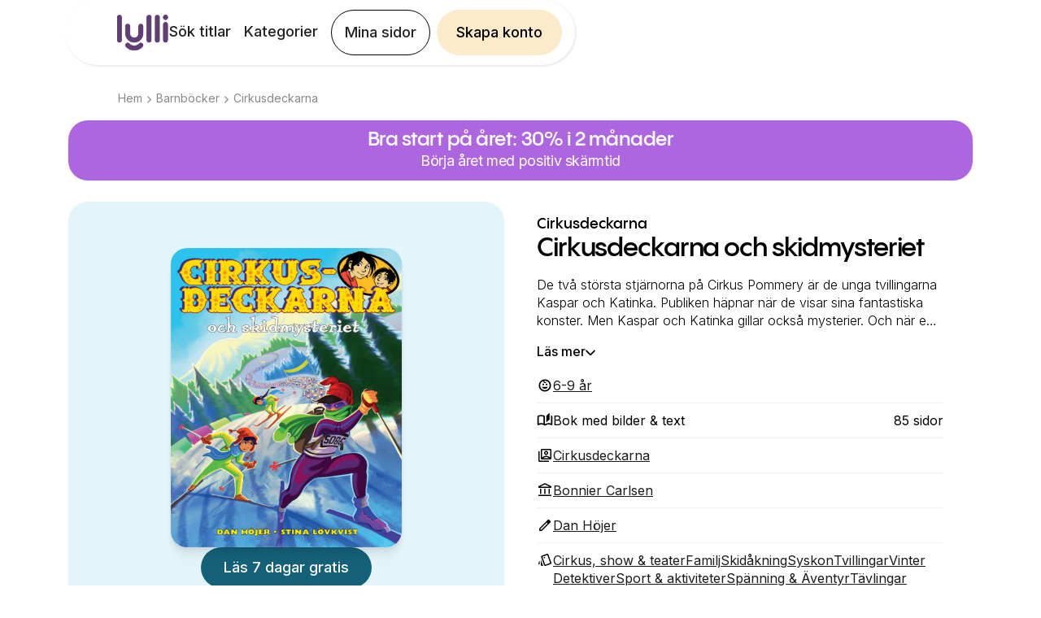

--- FILE ---
content_type: text/html
request_url: https://www.lylli.se/books/cirkusdeckarna-och-skidmysteriet
body_size: 26116
content:
<!DOCTYPE html><!-- Last Published: Wed Jan 21 2026 01:32:52 GMT+0000 (Coordinated Universal Time) --><html data-wf-domain="www.lylli.se" data-wf-page="6450d446fafc9611fb5390da" data-wf-site="636baa2c3050263c53b7b54c" lang="sv" data-wf-collection="6450d446fafc96a1375390d8" data-wf-item-slug="cirkusdeckarna-och-skidmysteriet"><head><meta charset="utf-8"/><title>Cirkusdeckarna och skidmysteriet  | Tusentals e-böcker och ljudböcker för barn</title><meta content="" name="description"/><meta content="Cirkusdeckarna och skidmysteriet  | Tusentals e-böcker och ljudböcker för barn" property="og:title"/><meta content="" property="og:description"/><meta content="https://cdn.prod.website-files.com/636baa2c305026748fb7b552/64521d8ca8821f62d9f8f093_6e1ed88e-0e9b-4e33-8b30-89d39c4f4ee1.jpg" property="og:image"/><meta content="Cirkusdeckarna och skidmysteriet  | Tusentals e-böcker och ljudböcker för barn" property="twitter:title"/><meta content="" property="twitter:description"/><meta content="https://cdn.prod.website-files.com/636baa2c305026748fb7b552/64521d8ca8821f62d9f8f093_6e1ed88e-0e9b-4e33-8b30-89d39c4f4ee1.jpg" property="twitter:image"/><meta property="og:type" content="website"/><meta content="summary_large_image" name="twitter:card"/><meta content="width=device-width, initial-scale=1" name="viewport"/><link href="https://cdn.prod.website-files.com/636baa2c3050263c53b7b54c/css/lylli.shared.21eb5e377.min.css" rel="stylesheet" type="text/css" integrity="sha384-IeteN3vni1jX2iKfsGiIh1WioZ9xH0eqkbioN21A4yHutngupQ/J7eM9XOwQxk99" crossorigin="anonymous"/><link href="https://fonts.googleapis.com" rel="preconnect"/><link href="https://fonts.gstatic.com" rel="preconnect" crossorigin="anonymous"/><script src="https://ajax.googleapis.com/ajax/libs/webfont/1.6.26/webfont.js" type="text/javascript"></script><script type="text/javascript">WebFont.load({  google: {    families: ["Fredoka One:regular","Karla:200,300,regular,500,600,700,800","Inter:100,200,300,regular,500,600,700,800,900","Neucha:regular"]  }});</script><script type="text/javascript">!function(o,c){var n=c.documentElement,t=" w-mod-";n.className+=t+"js",("ontouchstart"in o||o.DocumentTouch&&c instanceof DocumentTouch)&&(n.className+=t+"touch")}(window,document);</script><link href="https://cdn.prod.website-files.com/636baa2c3050263c53b7b54c/6384bd8b759e4d22a46d2cff_lylli-icon-32.png" rel="shortcut icon" type="image/x-icon"/><link href="https://cdn.prod.website-files.com/636baa2c3050263c53b7b54c/6384bd8f101ed233e85ec756_lylli-icon.png" rel="apple-touch-icon"/><link href="https://www.lylli.se/books/cirkusdeckarna-och-skidmysteriet" rel="canonical"/><!-- Google Tag Manager -->
<script>(function(w,d,s,l,i){w[l]=w[l]||[];w[l].push({'gtm.start':
new Date().getTime(),event:'gtm.js'});var f=d.getElementsByTagName(s)[0],
j=d.createElement(s),dl=l!='dataLayer'?'&l='+l:'';j.async=true;j.src=
'https://gtm.lylli.se/gtm.js?id='+i+dl;f.parentNode.insertBefore(j,f);
})(window,document,'script','dataLayer','GTM-PJFXRTP');</script>
<!-- End Google Tag Manager -->

<script type="text/javascript" src="https://files.lylli.se/webflow-global.js?ts=230711"></script>
<!--<script type="text/javascript" src="https://test-files.boksnok.se/webflow-global.js"></script>-->

<meta name="facebook-domain-verification" content="u7mzlhojes48638yubsjq8i8z1n2y9" />

<script>
  // set the og:url same as the canonical url
  window.addEventListener('DOMContentLoaded', (event) => {
    let canonicalTag = document.querySelector('link[rel="canonical"]');
    let canonicalURL = canonicalTag ? canonicalTag.getAttribute('href') : window.location.href;
    let metaTag = document.querySelector('meta[property="og:url"]');
    if (!metaTag) {
      metaTag = document.createElement('meta');
      metaTag.setAttribute('property', 'og:url');
      document.head.appendChild(metaTag);
    }
    metaTag.setAttribute('content', canonicalURL);
  });
</script>

<!-- Trigger styling -->
<style>
  body {
    font-weight: 400;
  }
  
  .video-player-overlay {
    pointer-events: none; 
  }
  
  h1, h2, h3, h4, h5, h6 {
  	font-family: "Pangram Sans",sans-serif;
  }
  
  p {
    font-family: "Inter",sans-serif;
  }
  .backdrop-filter-blur-20 {
    backdrop-filter: blur(20px);
     -webkit-backdrop-filter: blur(20px);
   }
</style>
<style>
.text-three-lines {
   overflow: hidden;
   display: -webkit-box;
   -webkit-line-clamp: 3; /* number of lines to show */
           line-clamp: 3; 
   -webkit-box-orient: vertical;
}
</style>
<script>

window.onload = function() {
  	document.getElementById('read-more').addEventListener('click', function (event) {
		document.getElementById('summary-text').classList.remove('text-three-lines');
    document.getElementById('read-more').style.display = 'none';
    document.getElementById('read-less').style.display = 'block';
  });
  
  document.getElementById('read-less').addEventListener('click', function (event) {
		document.getElementById('summary-text').classList.add('text-three-lines');
    document.getElementById('read-more').style.display = 'block';
    document.getElementById('read-less').style.display = 'none';
    
    window.scrollTo({ top: 0, behavior: 'smooth'});
  });
}

  var ctaReferrer = {
    referrer_type: 'book-page',
    referrer_object: 'cirkusdeckarna-och-skidmysteriet'
  }
  window.pageScripts = [ '/js/referrer.js' ];
  
  if ('2e3ad7d9a1804beab98a8296de0b84f0' === '1b71c72c8d7d41b399bf95e026bddd30') {
  	var metaTag = document.createElement("meta");
    metaTag.name = "robots";
    metaTag.content = "noindex, nofollow";
    document.head.appendChild(metaTag);
  	location.href = 'https://www.lylli.se/superbananen';
  }
</script>
</head><body class="body-32"><div class="div-block-375"><div class="div-block-166"><div class="bottom-cta-footer-container backdrop-filter-blur-20"><a id="footer-cta" href="/konto/skapa-konto" class="footer-cta-the-button lylli-cta-alt offer-cta w-button">Starta erbjudande</a><div class="text-block-43">30% rabatt i 2 månader.  Ingen bindningstid.</div></div></div></div><div data-animation="over-right" class="lylli-navbar hide-for-app w-nav" data-easing2="ease" data-easing="ease" data-collapse="medium" role="banner" data-no-scroll="1" data-duration="400" data-doc-height="1"><div class="w-embed"><style>
	.lylli-navbar.w-nav[data-animation="over-right"] .w-nav-overlay, .lylli-navbar.w-nav[data-animation="over-right"] [data-nav-menu-open] {
  	z-index: 5;
  }
</style></div><div id="navbar" class="navbar-outer-container"><div class="navbar-container"><a href="/" class="navbar-logo w-nav-brand"><img src="https://cdn.prod.website-files.com/636baa2c3050263c53b7b54c/636bbce42ccdc5f63131dd9f_lylli-logo.png" loading="lazy" alt="" class="navbar-logo-image"/></a><div class="menu-container"><a id="navCreateAccountButtonSmall" href="/konto/skapa-konto" class="lylli-cta-alt yellow navbar mobile w-button">Skapa konto</a><div class="menu-button w-nav-button"><div class="hamburger-icon w-icon-nav-menu"></div></div><nav role="navigation" class="navbar-menu w-nav-menu"><div class="mobile-top-container"><a href="#" class="close-button-container w-inline-block"><img src="https://cdn.prod.website-files.com/636baa2c3050263c53b7b54c/637b3c516f8fe068b9338b9a_close.png" loading="lazy" width="Auto" alt="" class="image-69"/></a><a href="/" class="navbar-logo hamburger-menu w-nav-brand"><img src="https://cdn.prod.website-files.com/636baa2c3050263c53b7b54c/636bbce42ccdc5f63131dd9f_lylli-logo.png" loading="lazy" alt="" class="navbar-logo-image"/></a></div><a href="/sok-titlar" class="navbar-link w-nav-link">Sök titlar</a><a href="/kategorier" class="navbar-link w-nav-link">Kategorier</a><a href="https://account.lylli.se" id="nav-btn-my-pages-mobile" class="navbar-link mobile w-nav-link">Mina sidor</a><a href="/konto/skapa-konto" id="lylli-cta-mobilenav" class="navbar-link mobile w-nav-link">Prova Lylli</a><a href="https://account.lylli.se/profile" id="nav-btn-my-pages" class="navbar-button show-desktop w-nav-link">Mina sidor</a><a id="navCreateAccountButton" href="/konto/skapa-konto" class="lylli-cta-alt yellow navbar show-desktop w-button">Skapa konto</a></nav></div></div></div></div><div class="top-filled-section book-section"><div class="navbar-wide-container"><div class="bread-crumb-container-copy"><a href="/" class="breadcrumb-item">Hem</a><div class="breadcrumb-separator-vector w-embed"><svg width="5" height="9" viewBox="0 0 6 10" fill="none" xmlns="http://www.w3.org/2000/svg">
<path d="M0.525 9.6C0.391667 9.45833 0.325 9.29367 0.325 9.106C0.325 8.91867 0.391667 8.75417 0.525 8.6125L4.1375 5L0.5125 1.375C0.379167 1.24167 0.3125 1.07917 0.3125 0.8875C0.3125 0.695833 0.383333 0.529167 0.525 0.3875C0.658333 0.254167 0.820833 0.1875 1.0125 0.1875C1.20417 0.1875 1.37083 0.254167 1.5125 0.3875L5.7125 4.6C5.77083 4.65833 5.8125 4.72083 5.8375 4.7875C5.8625 4.85417 5.875 4.925 5.875 5C5.875 5.075 5.8625 5.14583 5.8375 5.2125C5.8125 5.27917 5.77083 5.34167 5.7125 5.4L1.5 9.6125C1.36667 9.74583 1.20617 9.8125 1.0185 9.8125C0.831167 9.8125 0.666667 9.74167 0.525 9.6Z" fill="currentColor"/>
</svg></div><a href="/kategorier" class="breadcrumb-item">Barnböcker</a><div class="breadcrumb-separator-vector w-embed"><svg width="5" height="9" viewBox="0 0 6 10" fill="none" xmlns="http://www.w3.org/2000/svg">
<path d="M0.525 9.6C0.391667 9.45833 0.325 9.29367 0.325 9.106C0.325 8.91867 0.391667 8.75417 0.525 8.6125L4.1375 5L0.5125 1.375C0.379167 1.24167 0.3125 1.07917 0.3125 0.8875C0.3125 0.695833 0.383333 0.529167 0.525 0.3875C0.658333 0.254167 0.820833 0.1875 1.0125 0.1875C1.20417 0.1875 1.37083 0.254167 1.5125 0.3875L5.7125 4.6C5.77083 4.65833 5.8125 4.72083 5.8375 4.7875C5.8625 4.85417 5.875 4.925 5.875 5C5.875 5.075 5.8625 5.14583 5.8375 5.2125C5.8125 5.27917 5.77083 5.34167 5.7125 5.4L1.5 9.6125C1.36667 9.74583 1.20617 9.8125 1.0185 9.8125C0.831167 9.8125 0.666667 9.74167 0.525 9.6Z" fill="currentColor"/>
</svg></div><a href="/series/cirkusdeckarna" class="breadcrumb-item">Cirkusdeckarna</a><a href="/age-group/6-9" class="breadcrumb-item1 w-inline-block w-condition-invisible"><div>6-9</div><div> år</div></a></div></div><div class="div-block-414"><div class="div-block-408"><img src="https://cdn.prod.website-files.com/636baa2c3050263c53b7b54c/67ab3eb99aaccdc4b5041ed0_Lylli-app-icon-round-small.png" loading="lazy" width="80" height="80" alt=""/><div class="div-block-409"><p class="paragraph-7635">Lylli är en app med tusentals e-böcker och ljudböcker för barn!</p></div></div></div><div class="div-block-468"><a id="banner" href="/konto/skapa-konto" class="banner-container lylli-cta-alt w-inline-block"><div class="banner-inner-container hide-for-app"><div class="text-block-121 offer-cta">Bra start på året: 30% i 2 månader</div><div class="text-block-122 offer-cta">Börja året med positiv skärmtid</div></div></a></div><div class="div-block-133"><div class="navbar-wide-container book-page"><div class="book-flex"><div class="columns-28 w-row"><div class="column-77 w-col w-col-6 w-col-stack"><div style="background-color:#E3F4FA" class="div-block-421"><img id="cover-image" loading="eager" alt="" src="https://cdn.prod.website-files.com/636baa2c305026748fb7b552/64521d8ca8821f38c9f8f098_00bfe984-a925-467f-b5ff-a037cf7b709e.jpg" class="book-cover-2 book-page"/><div class="div-block-173"><a id="meta-section-cta" style="background-color:#16617A" href="/konto/skapa-konto" class="medium-button purple-btn margin-tb-24 not-show-mobile lylli-cta-alt book-page w-button">Läs 7 dagar gratis</a><a id="meta-section-cta" style="background-color:#16617A" href="/konto/skapa-konto" class="medium-button purple-btn margin-tb-24 not-show-mobile lylli-cta-alt book-page w-condition-invisible w-button">Lyssna 7 dagar gratis</a></div></div></div><div class="column-78 w-col w-col-6 w-col-stack"><div class="div-block-171"><div class="book-series-div"><a href="/series/cirkusdeckarna" class="tag-link book-tag-link w-inline-block"><div class="book-tag-item-text book-author-text">Cirkusdeckarna</div></a></div><h1 id="book-title" class="h2-2 book-title w-condition-invisible w-dyn-bind-empty"></h1><h1 id="book-title" class="h2-2 book-title">Cirkusdeckarna och skidmysteriet</h1><div class="book-description-div"><p id="summary-text" class="book-description normal-text text-three-lines">De två största stjärnorna på Cirkus Pommery är de unga tvillingarna Kaspar och Katinka. Publiken häpnar när de visar sina fantastiska konster. Men Kaspar och Katinka gillar också mysterier. Och när en mystisk stöldvåg drabbar skidåkarna under Vasaloppet mellan Sälen och Mora, så tar tvillingarna upp jakten på bovarna. Det blir ett dramatiskt äventyr där de unga deckarna blir instängda tillsammans med farliga rovfåglar, jagar skurkar på skidor och själva blir misstänkta för stölderna …</p></div><div id="read-more" class="read-more"><div class="div-block-169"><div class="text-block-45">Läs mer</div><div class="w-embed"><svg width="12" height="8" viewBox="0 0 12 8" fill="none" xmlns="http://www.w3.org/2000/svg">
<path d="M6.00046 7.17481C5.8838 7.17481 5.77963 7.15398 5.68796 7.11231C5.5963 7.07065 5.50046 7.00815 5.40046 6.92481L0.450462 1.97481C0.300462 1.80815 0.229629 1.59981 0.237963 1.34981C0.246296 1.09981 0.325462 0.899813 0.475462 0.749813C0.658796 0.566479 0.862962 0.487312 1.08796 0.512312C1.31296 0.537312 1.5088 0.624812 1.67546 0.774812L6.00046 5.09981L10.3255 0.774812C10.4755 0.624812 10.6796 0.541479 10.938 0.524812C11.1963 0.508146 11.4005 0.591479 11.5505 0.774812C11.7338 0.924812 11.813 1.12065 11.788 1.36231C11.763 1.60398 11.6755 1.81648 11.5255 1.99981L6.60046 6.92481C6.50046 7.00815 6.40463 7.07065 6.31296 7.11231C6.2213 7.15398 6.11713 7.17481 6.00046 7.17481Z" fill="black"/>
</svg></div></div></div><div id="read-less" class="read-less"><div class="div-block-170"><div class="text-block-46">Läs mindre</div><div class="html-embed-8 w-embed"><svg width="12" height="8" viewBox="0 0 12 8" fill="none" xmlns="http://www.w3.org/2000/svg">
<path d="M6.00046 7.17481C5.8838 7.17481 5.77963 7.15398 5.68796 7.11231C5.5963 7.07065 5.50046 7.00815 5.40046 6.92481L0.450462 1.97481C0.300462 1.80815 0.229629 1.59981 0.237963 1.34981C0.246296 1.09981 0.325462 0.899813 0.475462 0.749813C0.658796 0.566479 0.862962 0.487312 1.08796 0.512312C1.31296 0.537312 1.5088 0.624812 1.67546 0.774812L6.00046 5.09981L10.3255 0.774812C10.4755 0.624812 10.6796 0.541479 10.938 0.524812C11.1963 0.508146 11.4005 0.591479 11.5505 0.774812C11.7338 0.924812 11.813 1.12065 11.788 1.36231C11.763 1.60398 11.6755 1.81648 11.5255 1.99981L6.60046 6.92481C6.50046 7.00815 6.40463 7.07065 6.31296 7.11231C6.2213 7.15398 6.11713 7.17481 6.00046 7.17481Z" fill="black"/>
</svg></div></div></div><div class="book-attributes-short"><div><ul role="list" class="list-9 w-list-unstyled"><li class="book-category-item"><div class="code-embed-8 w-embed"><svg xmlns="http://www.w3.org/2000/svg" height="20px" viewBox="0 -960 960 960" width="20px" fill="#00000"><path d="M580-490q-21 0-35.5-14.5T530-540q0-21 14.5-35.5T580-590q21 0 35.5 14.5T630-540q0 21-14.5 35.5T580-490Zm-200 0q-21 0-35.5-14.5T330-540q0-21 14.5-35.5T380-590q21 0 35.5 14.5T430-540q0 21-14.5 35.5T380-490Zm100 210q-60 0-108.5-33T300-400h360q-23 54-71.5 87T480-280Zm0 160q-75 0-140.5-28.5t-114-77q-48.5-48.5-77-114T120-480q0-75 28.5-140.5t77-114q48.5-48.5 114-77T480-840q75 0 140.5 28.5t114 77q48.5 48.5 77 114T840-480q0 75-28.5 140.5t-77 114q-48.5 48.5-114 77T480-120Zm0-80q116 0 198-82t82-198q0-116-82-198t-198-82h-12q-6 0-12 2-6 6-8 13t-2 15q0 21 14.5 35.5T496-680q9 0 16.5-3t15.5-3q12 0 20 9t8 21q0 23-21.5 29.5T496-620q-45 0-77.5-32.5T386-730v-6q0-3 1-8-83 30-135 101t-52 163q0 116 82 198t198 82Zm0-280Z"/></svg></div><a href="/age-group/6-9" class="link-block-35 w-inline-block"><div class="book-category-text"><div class="text-block-109">6-9</div><div>‎‎ år<br/></div></div></a></li><li class="book-category-item space-between"><div class="div-block-415"><div class="code-embed-8 w-embed"><svg xmlns="http://www.w3.org/2000/svg" height="20px" viewBox="0 -960 960 960" width="20px" fill="#00000"><path d="M480-178q-11 0-21.5-3t-19.5-8q-41-25-86-38t-93-13q-42 0-82.5 11T100-198q-21 11-40.5-1T40-234v-482q0-11 5.5-21T62-752q46-24 96-36t102-12q58 0 113.5 15T480-740v484q51-32 107-48t113-16q36 0 70.5 6t69.5 18v-480q15 5 29.5 10.5T898-752q11 5 16.5 15t5.5 21v482q0 23-19.5 35t-40.5 1q-37-20-77.5-31T700-240q-48 0-93 13t-86 38q-9 5-19.5 8t-21.5 3Zm113-212q-10 9-21.5 3.5T560-405v-327q0-4 1.5-7.5t4.5-6.5l160-160q10-10 22-5t12 19v343q0 5-2 8.5t-5 6.5L593-390Zm-193 95v-396q-33-14-68.5-21.5T260-720q-37 0-72 7t-68 21v397q35-13 69.5-19t70.5-6q36 0 70.5 6t69.5 19Zm0 0v-396 396Z"/></svg></div><div class="book-category-text no-border"><div>Bok med bilder &amp; text<br/></div></div></div><div class="book-category-text no-border"><div class="text-block-109">85</div><div>‎‎ sidor<br/></div></div></li><li class="book-category-item space-between w-condition-invisible"><div class="div-block-420"><div class="code-embed-8 w-embed"><svg xmlns="http://www.w3.org/2000/svg" height="20px" viewBox="0 -960 960 960" width="20px" fill="#00000"><path d="M744-480.66q0-78.34-43-142.84t-112.84-96.84Q574-727 567-740.5t-1-27.5q6-15 21.5-21t30.51.58Q709-748 762.5-664.5 816-581 816-479.87t-53.5 184Q709-213 618.01-172.58 603-166 587.5-172q-15.5-6-21.5-21-6-14 1-27.5t21.16-20.16Q658-273 701-337.66q43-64.65 43-143ZM288-384H180q-15.3 0-25.65-10.35Q144-404.7 144-420v-120q0-15.3 10.35-25.65Q164.7-576 180-576h108l131-131q17-17 39-7.55t22 33.76v401.48q0 24.31-22 33.81-22 9.5-39-7.5L288-384Zm360-96q0 37-18 76t-51 59q-9 5-18 .5t-9-15.97v-239.06q0-11.47 9-15.97t18 .5q33 19 51 58.5t18 76.5ZM408-594l-90 90H216v48h102l90 90v-228Zm-97 114Z"/></svg></div><div class="book-category-text no-border"><div>Bok med berättarröst<br/></div></div></div><div class="book-category-text no-border invisible w-condition-invisible"><div class="text-block-109 w-dyn-bind-empty"></div><div>  min<br/></div></div></li><li class="book-category-item space-between w-condition-invisible"><div class="div-block-420"><div class="code-embed-8 w-embed"><svg xmlns="http://www.w3.org/2000/svg" height="20px" viewBox="0 -960 960 960" width="20px" fill="#000000"><path d="M312-144h-96q-29 0-50.5-21.5T144-216v-264q0-70 26.7-131.13 26.7-61.14 72.14-106.4 45.43-45.27 106.8-71.87Q411-816 480.5-816q69.5 0 130.63 26.6 61.14 26.6 106.4 71.87 45.27 45.26 71.87 106.4Q816-550 816-480v264q0 29-21.15 50.5T744-144h-96q-29.7 0-50.85-21.18Q576-186.35 576-216.09v-144.17Q576-390 597.15-411q21.15-21 50.85-21h96v-48q0-110.31-76.78-187.16-76.78-76.84-187-76.84T293-667.16Q216-590.31 216-480v48h96q29.7 0 50.85 21.18Q384-389.65 384-359.91v144.17Q384-186 362.85-165 341.7-144 312-144Zm0-216h-96v144h96v-144Zm336 0v144h96v-144h-96Zm-336 0h-96 96Zm336 0h96-96Z"/></svg></div><div class="book-category-text no-border"><div>Ljudbok<br/></div></div></div><div class="book-category-text no-border invisible w-condition-invisible"><div class="text-block-109 w-dyn-bind-empty"></div><div>  min<br/></div></div></li><li class="book-category-item"><div class="code-embed-8 w-embed"><svg xmlns="http://www.w3.org/2000/svg" height="20px" viewBox="0 -960 960 960" width="20px" fill="#00000"><path d="M552-504q50 0 85-35t35-85q0-50-35-85t-85-35q-50 0-85 35t-35 85q0 50 35 85t85 35ZM312-343q45-54 107.5-83.5T552-456q70 0 132.5 29.5T792-343v-449H312v449Zm0 103q-29.7 0-50.85-21.15Q240-282.3 240-312v-480q0-29.7 21.15-50.85Q282.3-864 312-864h480q29.7 0 50.85 21.15Q864-821.7 864-792v480q0 29.7-21.15 50.85Q821.7-240 792-240H312ZM168-96q-29.7 0-50.85-21.15Q96-138.3 96-168v-516q0-15.3 10.29-25.65Q116.58-720 131.79-720t25.71 10.35Q168-699.3 168-684v516h516q15.3 0 25.65 10.29Q720-147.42 720-132.21t-10.35 25.71Q699.3-96 684-96H168Zm384-480q-20.4 0-34.2-13.8Q504-603.6 504-624q0-20.4 13.8-34.2Q531.6-672 552-672q20.4 0 34.2 13.8Q600-644.4 600-624q0 20.4-13.8 34.2Q572.4-576 552-576ZM382-312h340q-34-34-78-53t-92-19q-48 0-92 19t-78 53Zm170-264Z"/></svg></div><a href="/series/cirkusdeckarna" class="w-inline-block"><div class="book-category-text"><div>Cirkusdeckarna</div></div></a></li><li class="book-category-item"><div class="code-embed-8 w-embed"><svg xmlns="http://www.w3.org/2000/svg" height="20px" viewBox="0 -960 960 960" width="20px" fill="#00000"><path d="M192-300v-240q0-15.3 10.29-25.65Q212.58-576 227.79-576t25.71 10.35Q264-555.3 264-540v240q0 15.3-10.29 25.65Q243.42-264 228.21-264t-25.71-10.35Q192-284.7 192-300Zm252 0v-240q0-15.3 10.29-25.65Q464.58-576 479.79-576t25.71 10.35Q516-555.3 516-540v240q0 15.3-10.29 25.65Q495.42-264 480.21-264t-25.71-10.35Q444-284.7 444-300ZM132-144q-15.3 0-25.65-10.29Q96-164.58 96-179.79t10.35-25.71Q116.7-216 132-216h696q15.3 0 25.65 10.29Q864-195.42 864-180.21t-10.35 25.71Q843.3-144 828-144H132Zm564-156v-240q0-15.3 10.29-25.65Q716.58-576 731.79-576t25.71 10.35Q768-555.3 768-540v240q0 15.3-10.29 25.65Q747.42-264 732.21-264t-25.71-10.35Q696-284.7 696-300Zm120-324H139q-17.92 0-30.46-12.49T96-666.83V-693q0-12 6.5-23t17.5-16l328-164q15.11-8 32-8t32 8l326 163q12 6 19 17.5t7 25.04V-672q0 20.4-13.8 34.2Q836.4-624 816-624Zm-607-72h542-542Zm0 0h542L480-831 209-696Z"/></svg></div><a href="/publishers/bonnier-carlsen" class="w-inline-block"><div class="book-category-text"><div>Bonnier Carlsen</div></div></a></li><li class="book-category-item"><div class="code-embed-8 w-embed"><svg xmlns="http://www.w3.org/2000/svg" height="20px" viewBox="0 -960 960 960" width="20px" fill="#00000"><path d="M216-216h51l375-375-51-51-375 375v51Zm-35.82 72q-15.18 0-25.68-10.3-10.5-10.29-10.5-25.52v-86.85q0-14.33 5-27.33 5-13 16-24l477-477q11-11 23.84-16 12.83-5 27-5 14.16 0 27.16 5t24 16l51 51q11 11 16 24t5 26.54q0 14.45-5.02 27.54T795-642L318-165q-11 11-23.95 16t-27.24 5h-86.63ZM744-693l-51-51 51 51Zm-127.95 76.95L591-642l51 51-25.95-25.05Z"/></svg></div><div class="w-dyn-list"><div role="list" class="collection-list-14 w-dyn-items"><div role="listitem" class="w-dyn-item"><a href="/authors/dan-hojer" class="w-inline-block"><div class="book-category-text"><div>Dan Höjer</div></div></a></div></div></div></li><li class="book-category-item inline last-item"><div class="code-embed-8 w-embed"><svg xmlns="http://www.w3.org/2000/svg" height="20px" viewBox="0 -960 960 960" width="20px" fill="#00000"><path d="m168-175-30-14q-28-12-38-40t3-56l65-140v250Zm148 79q-31 0-53.5-20.5T240-168v-288L374-96h-58Zm207-5q-28 11-55-1.5T430-144L259-613q-11-28 2-55t41-37l294-107q28-11 54.5 2t37.5 41l172 471q11 29-2 55.5T816-205L523-101Zm-79-451q15 0 25.5-10.5T480-588q0-15-10.5-25.5T444-624q-15 0-25.5 10.5T408-588q0 15 10.5 25.5T444-552Zm54 384 294-105-171-471-294 107 171 469ZM327-637l294-107-294 107Z"/></svg></div><div class="book-category-text no-border"><div class="w-dyn-list"><div role="list" class="collection-list-12 w-dyn-items"><div role="listitem" class="w-dyn-item"><a href="/tags/cirkus-show-teater" class="w-inline-block"><div class="text-block-110">Cirkus, show &amp; teater</div></a></div><div role="listitem" class="w-dyn-item"><a href="/tags/familj" class="w-inline-block"><div class="text-block-110">Familj</div></a></div><div role="listitem" class="w-dyn-item"><a href="/tags/skidakning" class="w-inline-block"><div class="text-block-110">Skidåkning</div></a></div><div role="listitem" class="w-dyn-item"><a href="/tags/syskon" class="w-inline-block"><div class="text-block-110">Syskon</div></a></div><div role="listitem" class="w-dyn-item"><a href="/tags/tvillingar" class="w-inline-block"><div class="text-block-110">Tvillingar</div></a></div><div role="listitem" class="w-dyn-item"><a href="/tags/vinter" class="w-inline-block"><div class="text-block-110">Vinter</div></a></div><div role="listitem" class="w-dyn-item"><a href="/tags/detektiver" class="w-inline-block"><div class="text-block-110">Detektiver</div></a></div><div role="listitem" class="w-dyn-item"><a href="/tags/sport-aktiviteter" class="w-inline-block"><div class="text-block-110">Sport &amp; aktiviteter</div></a></div><div role="listitem" class="w-dyn-item"><a href="/tags/spanning-aventyr" class="w-inline-block"><div class="text-block-110">Spänning &amp; Äventyr</div></a></div><div role="listitem" class="w-dyn-item"><a href="/tags/tavlingar" class="w-inline-block"><div class="text-block-110">Tävlingar</div></a></div><div role="listitem" class="w-dyn-item"><a href="/tags/aka-skidor" class="w-inline-block"><div class="text-block-110">Åka skidor</div></a></div><div role="listitem" class="w-dyn-item"><a href="/tags/kapitelbocker" class="w-inline-block"><div class="text-block-110">Kapitelböcker</div></a></div></div></div></div></li></ul></div></div></div></div></div></div></div></div></div><div class="other-books"><div class="div-block-413"><div class="div-block-423"><div class="div-block-412"><h2 class="center-text-mobile">Cirkusdeckarna</h2><a href="/series/cirkusdeckarna" class="link-block-34 w-inline-block"><div class="text-block-108">Visa alla</div></a></div></div></div><h2 class="center-text-mobile w-condition-invisible">Du kanske också gillar</h2><div class="div-block-146"><div id="series-books" class="carousel-main"><div class="carousel-custom-js w-embed w-script"><script>
window.addEventListener('DOMContentLoaded', () => {
	const imgContainer = $('#series-books .carousel-image-container')[0];
  const prevButton = $('#series-books #carousel-previous-button');
  const nextButton = $('#series-books #carousel-next-button');
  
  if (!imgContainer) return;

  const scroll = (direction) => {
    const length = (imgContainer.clientWidth / 2) * direction;
    const position = imgContainer.scrollLeft + length;
    imgContainer.scrollLeft = position;
  };
  
  prevButton.click(() => scroll(-1));
  nextButton.click(() => scroll(1));
  
  $(imgContainer).on( "scroll", () => {
    const scrollLeft = imgContainer.scrollLeft;
		const maxScrollLeft = imgContainer.scrollWidth - imgContainer.clientWidth;
    
    if (scrollLeft <= 0 && !prevButton.hasClass('inactive')) {
			prevButton.addClass('inactive');
    } else if (scrollLeft > 0 && prevButton.hasClass('inactive')) {
			prevButton.removeClass('inactive');
    }
    
    if (scrollLeft >= maxScrollLeft && !nextButton.hasClass('inactive')) {
    	nextButton.addClass('inactive');
    } else if (scrollLeft < maxScrollLeft && nextButton.hasClass('inactive')) {
    	nextButton.removeClass('inactive');
    }
  });
});
</script></div><div class="carousel-custom-css w-embed"><style>
.carousel-image-container::-webkit-scrollbar {
    display: none;
}
.carousel-image-container {
  vertical-align: middle;
  display: inline-block;
  white-space: nowrap;
  overflow-x: auto;
  overflow-y: hidden;
  width: 100%;
  scroll-behavior: smooth;
}
.carousel-button-container {
  display: flex;
  align-items: center;
}
@media screen and (max-width: 800px) {
  .carousel-button-container {
    display: none;
  }
}
.carousel-button {
    cursor: pointer;
    transition: 0.6s ease;
    width: 30px;
    height: 30px;
    border-radius: 50%;
    border: none;
    display: flex;
    justify-content: center;
    align-items: center;
    cursor: pointer;
    -webkit-appearance: none;
}
</style></div><div class="carousel-button-container"><div id="carousel-previous-button" class="carousel-button inactive"><div class="carousel-arrow w-embed"><img class="arrowLeft" src="[data-uri]" alt="Left arrow"></div></div></div><div class="carousel-wrapper book-page w-dyn-list"><div role="list" class="carousel-image-container w-dyn-items"><div role="listitem" class="carouselitem w-dyn-item"><a id="c59ceef3ccbe44fcae8e1f75df70a7ec" style="background-color:#FFE1E1" href="/books/cirkusdeckarna-och-monstermysteriet" class="book-card w-inline-block"><img src="https://cdn.prod.website-files.com/636baa2c305026748fb7b552/64521d874d1e88f87a7a580f_21b2109f-d17c-4176-9e3a-1c661e0400bb.jpg" loading="lazy" alt="" class="carouselbookcover"/><div style="color:#A30000" class="div-block-410"><div class="div-block-411"><div class="code-embed-8 w-embed"><svg xmlns="http://www.w3.org/2000/svg" height="16px" viewBox="0 -960 960 960" width="16px" fill="#A30000"><path d="M580-490q-21 0-35.5-14.5T530-540q0-21 14.5-35.5T580-590q21 0 35.5 14.5T630-540q0 21-14.5 35.5T580-490Zm-200 0q-21 0-35.5-14.5T330-540q0-21 14.5-35.5T380-590q21 0 35.5 14.5T430-540q0 21-14.5 35.5T380-490Zm100 210q-60 0-108.5-33T300-400h360q-23 54-71.5 87T480-280Zm0 160q-75 0-140.5-28.5t-114-77q-48.5-48.5-77-114T120-480q0-75 28.5-140.5t77-114q48.5-48.5 114-77T480-840q75 0 140.5 28.5t114 77q48.5 48.5 77 114T840-480q0 75-28.5 140.5t-77 114q-48.5 48.5-114 77T480-120Zm0-80q116 0 198-82t82-198q0-116-82-198t-198-82h-12q-6 0-12 2-6 6-8 13t-2 15q0 21 14.5 35.5T496-680q9 0 16.5-3t15.5-3q12 0 20 9t8 21q0 23-21.5 29.5T496-620q-45 0-77.5-32.5T386-730v-6q0-3 1-8-83 30-135 101t-52 163q0 116 82 198t198 82Zm0-280Z"/></svg></div><div class="text-block-107 age-text">6-9</div><div class="age-handler w-embed w-script"><script>
const elementc59ceef3ccbe44fcae8e1f75df70a7ec = document.getElementById('c59ceef3ccbe44fcae8e1f75df70a7ec');

function fixAge() {
const textc59ceef3ccbe44fcae8e1f75df70a7ec = elementc59ceef3ccbe44fcae8e1f75df70a7ec.getElementsByClassName('age-text')[0]

textc59ceef3ccbe44fcae8e1f75df70a7ec.innerText = textc59ceef3ccbe44fcae8e1f75df70a7ec.innerText.slice(0,1) + '+';
}
if (elementc59ceef3ccbe44fcae8e1f75df70a7ec){
fixAge()
} else {
setTimeout(fixAge ,50)
}

</script></div></div><div class="w-condition-invisible w-embed"><svg xmlns="http://www.w3.org/2000/svg" height="16px" viewBox="0 -960 960 960" width="16px" fill="#A30000"><path d="M312-144h-96q-29 0-50.5-21.5T144-216v-264q0-70 26.7-131.13 26.7-61.14 72.14-106.4 45.43-45.27 106.8-71.87Q411-816 480.5-816q69.5 0 130.63 26.6 61.14 26.6 106.4 71.87 45.27 45.26 71.87 106.4Q816-550 816-480v264q0 29-21.15 50.5T744-144h-96q-29.7 0-50.85-21.18Q576-186.35 576-216.09v-144.17Q576-390 597.15-411q21.15-21 50.85-21h96v-48q0-110.31-76.78-187.16-76.78-76.84-187-76.84T293-667.16Q216-590.31 216-480v48h96q29.7 0 50.85 21.18Q384-389.65 384-359.91v144.17Q384-186 362.85-165 341.7-144 312-144Zm0-216h-96v144h96v-144Zm336 0v144h96v-144h-96Zm-336 0h-96 96Zm336 0h96-96Z"/></svg></div><div class="w-condition-invisible w-embed"><svg xmlns="http://www.w3.org/2000/svg" height="16px" viewBox="0 -960 960 960" width="16px" fill="#A30000"><path d="M760-481q0-83-44-151.5T598-735q-15-7-22-21.5t-2-29.5q6-16 21.5-23t31.5 0q97 43 155 131.5T840-481q0 108-58 196.5T627-153q-16 7-31.5 0T574-176q-5-15 2-29.5t22-21.5q74-34 118-102.5T760-481ZM280-360H160q-17 0-28.5-11.5T120-400v-160q0-17 11.5-28.5T160-600h120l132-132q19-19 43.5-8.5T480-703v446q0 27-24.5 37.5T412-228L280-360Zm380-120q0 42-19 79.5T591-339q-10 6-20.5.5T560-356v-250q0-12 10.5-17.5t20.5.5q31 25 50 63t19 80ZM400-606l-86 86H200v80h114l86 86v-252ZM300-480Z"/></svg></div></div><div class="carousel-emoji-container w-condition-invisible"><p class="carousel-emoji-audio w-condition-invisible">🔊</p><p class="carousel-emoji-audiobook w-condition-invisible">🎧</p></div></a></div><div role="listitem" class="carouselitem w-dyn-item"><a id="e39287b35290434f8b11b52212db7725" style="background-color:#f3e9f8" href="/books/cirkusdeckarna-och-julbocksmysteriet" class="book-card w-inline-block"><img src="https://cdn.prod.website-files.com/636baa2c305026748fb7b552/64521e710d8873e45b6f1502_142c4d07-fd72-4652-ab49-83135952c99a.jpg" loading="lazy" alt="" class="carouselbookcover"/><div style="color:#604077" class="div-block-410"><div class="div-block-411"><div class="code-embed-8 w-embed"><svg xmlns="http://www.w3.org/2000/svg" height="16px" viewBox="0 -960 960 960" width="16px" fill="#604077"><path d="M580-490q-21 0-35.5-14.5T530-540q0-21 14.5-35.5T580-590q21 0 35.5 14.5T630-540q0 21-14.5 35.5T580-490Zm-200 0q-21 0-35.5-14.5T330-540q0-21 14.5-35.5T380-590q21 0 35.5 14.5T430-540q0 21-14.5 35.5T380-490Zm100 210q-60 0-108.5-33T300-400h360q-23 54-71.5 87T480-280Zm0 160q-75 0-140.5-28.5t-114-77q-48.5-48.5-77-114T120-480q0-75 28.5-140.5t77-114q48.5-48.5 114-77T480-840q75 0 140.5 28.5t114 77q48.5 48.5 77 114T840-480q0 75-28.5 140.5t-77 114q-48.5 48.5-114 77T480-120Zm0-80q116 0 198-82t82-198q0-116-82-198t-198-82h-12q-6 0-12 2-6 6-8 13t-2 15q0 21 14.5 35.5T496-680q9 0 16.5-3t15.5-3q12 0 20 9t8 21q0 23-21.5 29.5T496-620q-45 0-77.5-32.5T386-730v-6q0-3 1-8-83 30-135 101t-52 163q0 116 82 198t198 82Zm0-280Z"/></svg></div><div class="text-block-107 age-text">6-9</div><div class="age-handler w-embed w-script"><script>
const elemente39287b35290434f8b11b52212db7725 = document.getElementById('e39287b35290434f8b11b52212db7725');

function fixAge() {
const texte39287b35290434f8b11b52212db7725 = elemente39287b35290434f8b11b52212db7725.getElementsByClassName('age-text')[0]

texte39287b35290434f8b11b52212db7725.innerText = texte39287b35290434f8b11b52212db7725.innerText.slice(0,1) + '+';
}
if (elemente39287b35290434f8b11b52212db7725){
fixAge()
} else {
setTimeout(fixAge ,50)
}

</script></div></div><div class="w-condition-invisible w-embed"><svg xmlns="http://www.w3.org/2000/svg" height="16px" viewBox="0 -960 960 960" width="16px" fill="#604077"><path d="M312-144h-96q-29 0-50.5-21.5T144-216v-264q0-70 26.7-131.13 26.7-61.14 72.14-106.4 45.43-45.27 106.8-71.87Q411-816 480.5-816q69.5 0 130.63 26.6 61.14 26.6 106.4 71.87 45.27 45.26 71.87 106.4Q816-550 816-480v264q0 29-21.15 50.5T744-144h-96q-29.7 0-50.85-21.18Q576-186.35 576-216.09v-144.17Q576-390 597.15-411q21.15-21 50.85-21h96v-48q0-110.31-76.78-187.16-76.78-76.84-187-76.84T293-667.16Q216-590.31 216-480v48h96q29.7 0 50.85 21.18Q384-389.65 384-359.91v144.17Q384-186 362.85-165 341.7-144 312-144Zm0-216h-96v144h96v-144Zm336 0v144h96v-144h-96Zm-336 0h-96 96Zm336 0h96-96Z"/></svg></div><div class="w-embed"><svg xmlns="http://www.w3.org/2000/svg" height="16px" viewBox="0 -960 960 960" width="16px" fill="#604077"><path d="M760-481q0-83-44-151.5T598-735q-15-7-22-21.5t-2-29.5q6-16 21.5-23t31.5 0q97 43 155 131.5T840-481q0 108-58 196.5T627-153q-16 7-31.5 0T574-176q-5-15 2-29.5t22-21.5q74-34 118-102.5T760-481ZM280-360H160q-17 0-28.5-11.5T120-400v-160q0-17 11.5-28.5T160-600h120l132-132q19-19 43.5-8.5T480-703v446q0 27-24.5 37.5T412-228L280-360Zm380-120q0 42-19 79.5T591-339q-10 6-20.5.5T560-356v-250q0-12 10.5-17.5t20.5.5q31 25 50 63t19 80ZM400-606l-86 86H200v80h114l86 86v-252ZM300-480Z"/></svg></div></div><div class="carousel-emoji-container"><p class="carousel-emoji-audio">🔊</p><p class="carousel-emoji-audiobook w-condition-invisible">🎧</p></div></a></div><div role="listitem" class="carouselitem w-dyn-item"><a id="3fa2c77b2d4d4412b0629c2b54f6f3b4" style="background-color:#FEF9EF" href="/books/cirkusdeckarna-och-gruvmysteriet" class="book-card w-inline-block"><img src="https://cdn.prod.website-files.com/636baa2c305026748fb7b552/64521e6fe1b3d37fd279cf8c_c56f9b94-1500-40b5-9091-7680ff6814a9.jpg" loading="lazy" alt="" class="carouselbookcover"/><div style="color:#7A4E00" class="div-block-410"><div class="div-block-411"><div class="code-embed-8 w-embed"><svg xmlns="http://www.w3.org/2000/svg" height="16px" viewBox="0 -960 960 960" width="16px" fill="#7A4E00"><path d="M580-490q-21 0-35.5-14.5T530-540q0-21 14.5-35.5T580-590q21 0 35.5 14.5T630-540q0 21-14.5 35.5T580-490Zm-200 0q-21 0-35.5-14.5T330-540q0-21 14.5-35.5T380-590q21 0 35.5 14.5T430-540q0 21-14.5 35.5T380-490Zm100 210q-60 0-108.5-33T300-400h360q-23 54-71.5 87T480-280Zm0 160q-75 0-140.5-28.5t-114-77q-48.5-48.5-77-114T120-480q0-75 28.5-140.5t77-114q48.5-48.5 114-77T480-840q75 0 140.5 28.5t114 77q48.5 48.5 77 114T840-480q0 75-28.5 140.5t-77 114q-48.5 48.5-114 77T480-120Zm0-80q116 0 198-82t82-198q0-116-82-198t-198-82h-12q-6 0-12 2-6 6-8 13t-2 15q0 21 14.5 35.5T496-680q9 0 16.5-3t15.5-3q12 0 20 9t8 21q0 23-21.5 29.5T496-620q-45 0-77.5-32.5T386-730v-6q0-3 1-8-83 30-135 101t-52 163q0 116 82 198t198 82Zm0-280Z"/></svg></div><div class="text-block-107 age-text">6-9</div><div class="age-handler w-embed w-script"><script>
const element3fa2c77b2d4d4412b0629c2b54f6f3b4 = document.getElementById('3fa2c77b2d4d4412b0629c2b54f6f3b4');

function fixAge() {
const text3fa2c77b2d4d4412b0629c2b54f6f3b4 = element3fa2c77b2d4d4412b0629c2b54f6f3b4.getElementsByClassName('age-text')[0]

text3fa2c77b2d4d4412b0629c2b54f6f3b4.innerText = text3fa2c77b2d4d4412b0629c2b54f6f3b4.innerText.slice(0,1) + '+';
}
if (element3fa2c77b2d4d4412b0629c2b54f6f3b4){
fixAge()
} else {
setTimeout(fixAge ,50)
}

</script></div></div><div class="w-condition-invisible w-embed"><svg xmlns="http://www.w3.org/2000/svg" height="16px" viewBox="0 -960 960 960" width="16px" fill="#7A4E00"><path d="M312-144h-96q-29 0-50.5-21.5T144-216v-264q0-70 26.7-131.13 26.7-61.14 72.14-106.4 45.43-45.27 106.8-71.87Q411-816 480.5-816q69.5 0 130.63 26.6 61.14 26.6 106.4 71.87 45.27 45.26 71.87 106.4Q816-550 816-480v264q0 29-21.15 50.5T744-144h-96q-29.7 0-50.85-21.18Q576-186.35 576-216.09v-144.17Q576-390 597.15-411q21.15-21 50.85-21h96v-48q0-110.31-76.78-187.16-76.78-76.84-187-76.84T293-667.16Q216-590.31 216-480v48h96q29.7 0 50.85 21.18Q384-389.65 384-359.91v144.17Q384-186 362.85-165 341.7-144 312-144Zm0-216h-96v144h96v-144Zm336 0v144h96v-144h-96Zm-336 0h-96 96Zm336 0h96-96Z"/></svg></div><div class="w-embed"><svg xmlns="http://www.w3.org/2000/svg" height="16px" viewBox="0 -960 960 960" width="16px" fill="#7A4E00"><path d="M760-481q0-83-44-151.5T598-735q-15-7-22-21.5t-2-29.5q6-16 21.5-23t31.5 0q97 43 155 131.5T840-481q0 108-58 196.5T627-153q-16 7-31.5 0T574-176q-5-15 2-29.5t22-21.5q74-34 118-102.5T760-481ZM280-360H160q-17 0-28.5-11.5T120-400v-160q0-17 11.5-28.5T160-600h120l132-132q19-19 43.5-8.5T480-703v446q0 27-24.5 37.5T412-228L280-360Zm380-120q0 42-19 79.5T591-339q-10 6-20.5.5T560-356v-250q0-12 10.5-17.5t20.5.5q31 25 50 63t19 80ZM400-606l-86 86H200v80h114l86 86v-252ZM300-480Z"/></svg></div></div><div class="carousel-emoji-container"><p class="carousel-emoji-audio">🔊</p><p class="carousel-emoji-audiobook w-condition-invisible">🎧</p></div></a></div><div role="listitem" class="carouselitem w-dyn-item"><a id="86cebe87d5d64265a59b8b0d197339e3" style="background-color:#E3F4FA" href="/books/cirkusdeckarna-och-midsommarmysteriet" class="book-card w-inline-block"><img src="https://cdn.prod.website-files.com/636baa2c305026748fb7b552/668fdb041047e02db091b4ba_1fce9390-202e-448a-8348-26f69e03b0fd.jpeg" loading="lazy" alt="" class="carouselbookcover"/><div style="color:#16617A" class="div-block-410"><div class="div-block-411"><div class="code-embed-8 w-embed"><svg xmlns="http://www.w3.org/2000/svg" height="16px" viewBox="0 -960 960 960" width="16px" fill="#16617A"><path d="M580-490q-21 0-35.5-14.5T530-540q0-21 14.5-35.5T580-590q21 0 35.5 14.5T630-540q0 21-14.5 35.5T580-490Zm-200 0q-21 0-35.5-14.5T330-540q0-21 14.5-35.5T380-590q21 0 35.5 14.5T430-540q0 21-14.5 35.5T380-490Zm100 210q-60 0-108.5-33T300-400h360q-23 54-71.5 87T480-280Zm0 160q-75 0-140.5-28.5t-114-77q-48.5-48.5-77-114T120-480q0-75 28.5-140.5t77-114q48.5-48.5 114-77T480-840q75 0 140.5 28.5t114 77q48.5 48.5 77 114T840-480q0 75-28.5 140.5t-77 114q-48.5 48.5-114 77T480-120Zm0-80q116 0 198-82t82-198q0-116-82-198t-198-82h-12q-6 0-12 2-6 6-8 13t-2 15q0 21 14.5 35.5T496-680q9 0 16.5-3t15.5-3q12 0 20 9t8 21q0 23-21.5 29.5T496-620q-45 0-77.5-32.5T386-730v-6q0-3 1-8-83 30-135 101t-52 163q0 116 82 198t198 82Zm0-280Z"/></svg></div><div class="text-block-107 age-text">6-9</div><div class="age-handler w-embed w-script"><script>
const element86cebe87d5d64265a59b8b0d197339e3 = document.getElementById('86cebe87d5d64265a59b8b0d197339e3');

function fixAge() {
const text86cebe87d5d64265a59b8b0d197339e3 = element86cebe87d5d64265a59b8b0d197339e3.getElementsByClassName('age-text')[0]

text86cebe87d5d64265a59b8b0d197339e3.innerText = text86cebe87d5d64265a59b8b0d197339e3.innerText.slice(0,1) + '+';
}
if (element86cebe87d5d64265a59b8b0d197339e3){
fixAge()
} else {
setTimeout(fixAge ,50)
}

</script></div></div><div class="w-embed"><svg xmlns="http://www.w3.org/2000/svg" height="16px" viewBox="0 -960 960 960" width="16px" fill="#16617A"><path d="M312-144h-96q-29 0-50.5-21.5T144-216v-264q0-70 26.7-131.13 26.7-61.14 72.14-106.4 45.43-45.27 106.8-71.87Q411-816 480.5-816q69.5 0 130.63 26.6 61.14 26.6 106.4 71.87 45.27 45.26 71.87 106.4Q816-550 816-480v264q0 29-21.15 50.5T744-144h-96q-29.7 0-50.85-21.18Q576-186.35 576-216.09v-144.17Q576-390 597.15-411q21.15-21 50.85-21h96v-48q0-110.31-76.78-187.16-76.78-76.84-187-76.84T293-667.16Q216-590.31 216-480v48h96q29.7 0 50.85 21.18Q384-389.65 384-359.91v144.17Q384-186 362.85-165 341.7-144 312-144Zm0-216h-96v144h96v-144Zm336 0v144h96v-144h-96Zm-336 0h-96 96Zm336 0h96-96Z"/></svg></div><div class="w-condition-invisible w-embed"><svg xmlns="http://www.w3.org/2000/svg" height="16px" viewBox="0 -960 960 960" width="16px" fill="#16617A"><path d="M760-481q0-83-44-151.5T598-735q-15-7-22-21.5t-2-29.5q6-16 21.5-23t31.5 0q97 43 155 131.5T840-481q0 108-58 196.5T627-153q-16 7-31.5 0T574-176q-5-15 2-29.5t22-21.5q74-34 118-102.5T760-481ZM280-360H160q-17 0-28.5-11.5T120-400v-160q0-17 11.5-28.5T160-600h120l132-132q19-19 43.5-8.5T480-703v446q0 27-24.5 37.5T412-228L280-360Zm380-120q0 42-19 79.5T591-339q-10 6-20.5.5T560-356v-250q0-12 10.5-17.5t20.5.5q31 25 50 63t19 80ZM400-606l-86 86H200v80h114l86 86v-252ZM300-480Z"/></svg></div></div><div class="carousel-emoji-container"><p class="carousel-emoji-audio w-condition-invisible">🔊</p><p class="carousel-emoji-audiobook">🎧</p></div></a></div><div role="listitem" class="carouselitem w-dyn-item"><a id="51bb53f4af80409598cb79d5346ff1b1" style="background-color:#E3F4FA" href="/books/cirkusdeckarna-och-piratmysteriet" class="book-card w-inline-block"><img src="https://cdn.prod.website-files.com/636baa2c305026748fb7b552/66954aefe8ebdd7674bbd82b_b3e6eccc-bc55-4741-a6b2-be677afb8f98.jpeg" loading="lazy" alt="" class="carouselbookcover"/><div style="color:#16617A" class="div-block-410"><div class="div-block-411"><div class="code-embed-8 w-embed"><svg xmlns="http://www.w3.org/2000/svg" height="16px" viewBox="0 -960 960 960" width="16px" fill="#16617A"><path d="M580-490q-21 0-35.5-14.5T530-540q0-21 14.5-35.5T580-590q21 0 35.5 14.5T630-540q0 21-14.5 35.5T580-490Zm-200 0q-21 0-35.5-14.5T330-540q0-21 14.5-35.5T380-590q21 0 35.5 14.5T430-540q0 21-14.5 35.5T380-490Zm100 210q-60 0-108.5-33T300-400h360q-23 54-71.5 87T480-280Zm0 160q-75 0-140.5-28.5t-114-77q-48.5-48.5-77-114T120-480q0-75 28.5-140.5t77-114q48.5-48.5 114-77T480-840q75 0 140.5 28.5t114 77q48.5 48.5 77 114T840-480q0 75-28.5 140.5t-77 114q-48.5 48.5-114 77T480-120Zm0-80q116 0 198-82t82-198q0-116-82-198t-198-82h-12q-6 0-12 2-6 6-8 13t-2 15q0 21 14.5 35.5T496-680q9 0 16.5-3t15.5-3q12 0 20 9t8 21q0 23-21.5 29.5T496-620q-45 0-77.5-32.5T386-730v-6q0-3 1-8-83 30-135 101t-52 163q0 116 82 198t198 82Zm0-280Z"/></svg></div><div class="text-block-107 age-text">6-9</div><div class="age-handler w-embed w-script"><script>
const element51bb53f4af80409598cb79d5346ff1b1 = document.getElementById('51bb53f4af80409598cb79d5346ff1b1');

function fixAge() {
const text51bb53f4af80409598cb79d5346ff1b1 = element51bb53f4af80409598cb79d5346ff1b1.getElementsByClassName('age-text')[0]

text51bb53f4af80409598cb79d5346ff1b1.innerText = text51bb53f4af80409598cb79d5346ff1b1.innerText.slice(0,1) + '+';
}
if (element51bb53f4af80409598cb79d5346ff1b1){
fixAge()
} else {
setTimeout(fixAge ,50)
}

</script></div></div><div class="w-embed"><svg xmlns="http://www.w3.org/2000/svg" height="16px" viewBox="0 -960 960 960" width="16px" fill="#16617A"><path d="M312-144h-96q-29 0-50.5-21.5T144-216v-264q0-70 26.7-131.13 26.7-61.14 72.14-106.4 45.43-45.27 106.8-71.87Q411-816 480.5-816q69.5 0 130.63 26.6 61.14 26.6 106.4 71.87 45.27 45.26 71.87 106.4Q816-550 816-480v264q0 29-21.15 50.5T744-144h-96q-29.7 0-50.85-21.18Q576-186.35 576-216.09v-144.17Q576-390 597.15-411q21.15-21 50.85-21h96v-48q0-110.31-76.78-187.16-76.78-76.84-187-76.84T293-667.16Q216-590.31 216-480v48h96q29.7 0 50.85 21.18Q384-389.65 384-359.91v144.17Q384-186 362.85-165 341.7-144 312-144Zm0-216h-96v144h96v-144Zm336 0v144h96v-144h-96Zm-336 0h-96 96Zm336 0h96-96Z"/></svg></div><div class="w-condition-invisible w-embed"><svg xmlns="http://www.w3.org/2000/svg" height="16px" viewBox="0 -960 960 960" width="16px" fill="#16617A"><path d="M760-481q0-83-44-151.5T598-735q-15-7-22-21.5t-2-29.5q6-16 21.5-23t31.5 0q97 43 155 131.5T840-481q0 108-58 196.5T627-153q-16 7-31.5 0T574-176q-5-15 2-29.5t22-21.5q74-34 118-102.5T760-481ZM280-360H160q-17 0-28.5-11.5T120-400v-160q0-17 11.5-28.5T160-600h120l132-132q19-19 43.5-8.5T480-703v446q0 27-24.5 37.5T412-228L280-360Zm380-120q0 42-19 79.5T591-339q-10 6-20.5.5T560-356v-250q0-12 10.5-17.5t20.5.5q31 25 50 63t19 80ZM400-606l-86 86H200v80h114l86 86v-252ZM300-480Z"/></svg></div></div><div class="carousel-emoji-container"><p class="carousel-emoji-audio w-condition-invisible">🔊</p><p class="carousel-emoji-audiobook">🎧</p></div></a></div><div role="listitem" class="carouselitem w-dyn-item"><a id="7ed3b4fef32e4346805d3790d7adb890" style="background-color:#E3F4FA" href="/books/cirkusdeckarna-och-dynamitmysteriet" class="book-card w-inline-block"><img src="https://cdn.prod.website-files.com/636baa2c305026748fb7b552/64521d56c1ff63795520a347_4678f4f2-7035-42e3-9d19-5927218d1302.jpg" loading="lazy" alt="" class="carouselbookcover"/><div style="color:#16617A" class="div-block-410"><div class="div-block-411"><div class="code-embed-8 w-embed"><svg xmlns="http://www.w3.org/2000/svg" height="16px" viewBox="0 -960 960 960" width="16px" fill="#16617A"><path d="M580-490q-21 0-35.5-14.5T530-540q0-21 14.5-35.5T580-590q21 0 35.5 14.5T630-540q0 21-14.5 35.5T580-490Zm-200 0q-21 0-35.5-14.5T330-540q0-21 14.5-35.5T380-590q21 0 35.5 14.5T430-540q0 21-14.5 35.5T380-490Zm100 210q-60 0-108.5-33T300-400h360q-23 54-71.5 87T480-280Zm0 160q-75 0-140.5-28.5t-114-77q-48.5-48.5-77-114T120-480q0-75 28.5-140.5t77-114q48.5-48.5 114-77T480-840q75 0 140.5 28.5t114 77q48.5 48.5 77 114T840-480q0 75-28.5 140.5t-77 114q-48.5 48.5-114 77T480-120Zm0-80q116 0 198-82t82-198q0-116-82-198t-198-82h-12q-6 0-12 2-6 6-8 13t-2 15q0 21 14.5 35.5T496-680q9 0 16.5-3t15.5-3q12 0 20 9t8 21q0 23-21.5 29.5T496-620q-45 0-77.5-32.5T386-730v-6q0-3 1-8-83 30-135 101t-52 163q0 116 82 198t198 82Zm0-280Z"/></svg></div><div class="text-block-107 age-text">6-9</div><div class="age-handler w-embed w-script"><script>
const element7ed3b4fef32e4346805d3790d7adb890 = document.getElementById('7ed3b4fef32e4346805d3790d7adb890');

function fixAge() {
const text7ed3b4fef32e4346805d3790d7adb890 = element7ed3b4fef32e4346805d3790d7adb890.getElementsByClassName('age-text')[0]

text7ed3b4fef32e4346805d3790d7adb890.innerText = text7ed3b4fef32e4346805d3790d7adb890.innerText.slice(0,1) + '+';
}
if (element7ed3b4fef32e4346805d3790d7adb890){
fixAge()
} else {
setTimeout(fixAge ,50)
}

</script></div></div><div class="w-condition-invisible w-embed"><svg xmlns="http://www.w3.org/2000/svg" height="16px" viewBox="0 -960 960 960" width="16px" fill="#16617A"><path d="M312-144h-96q-29 0-50.5-21.5T144-216v-264q0-70 26.7-131.13 26.7-61.14 72.14-106.4 45.43-45.27 106.8-71.87Q411-816 480.5-816q69.5 0 130.63 26.6 61.14 26.6 106.4 71.87 45.27 45.26 71.87 106.4Q816-550 816-480v264q0 29-21.15 50.5T744-144h-96q-29.7 0-50.85-21.18Q576-186.35 576-216.09v-144.17Q576-390 597.15-411q21.15-21 50.85-21h96v-48q0-110.31-76.78-187.16-76.78-76.84-187-76.84T293-667.16Q216-590.31 216-480v48h96q29.7 0 50.85 21.18Q384-389.65 384-359.91v144.17Q384-186 362.85-165 341.7-144 312-144Zm0-216h-96v144h96v-144Zm336 0v144h96v-144h-96Zm-336 0h-96 96Zm336 0h96-96Z"/></svg></div><div class="w-condition-invisible w-embed"><svg xmlns="http://www.w3.org/2000/svg" height="16px" viewBox="0 -960 960 960" width="16px" fill="#16617A"><path d="M760-481q0-83-44-151.5T598-735q-15-7-22-21.5t-2-29.5q6-16 21.5-23t31.5 0q97 43 155 131.5T840-481q0 108-58 196.5T627-153q-16 7-31.5 0T574-176q-5-15 2-29.5t22-21.5q74-34 118-102.5T760-481ZM280-360H160q-17 0-28.5-11.5T120-400v-160q0-17 11.5-28.5T160-600h120l132-132q19-19 43.5-8.5T480-703v446q0 27-24.5 37.5T412-228L280-360Zm380-120q0 42-19 79.5T591-339q-10 6-20.5.5T560-356v-250q0-12 10.5-17.5t20.5.5q31 25 50 63t19 80ZM400-606l-86 86H200v80h114l86 86v-252ZM300-480Z"/></svg></div></div><div class="carousel-emoji-container w-condition-invisible"><p class="carousel-emoji-audio w-condition-invisible">🔊</p><p class="carousel-emoji-audiobook w-condition-invisible">🎧</p></div></a></div><div role="listitem" class="carouselitem w-dyn-item"><a id="f15718b1b0d146a7a9f8fe89c0b5de7e" style="background-color:#EEDCD4" href="/books/cirkusdeckarna-och-juvelmysteriet" class="book-card w-inline-block"><img src="https://cdn.prod.website-files.com/636baa2c305026748fb7b552/64521d5ac1ff63859520a351_2a7339cd-aaf4-41f2-8be6-f581a5c5d1d2.jpg" loading="lazy" alt="" class="carouselbookcover"/><div style="color:#884020" class="div-block-410"><div class="div-block-411"><div class="code-embed-8 w-embed"><svg xmlns="http://www.w3.org/2000/svg" height="16px" viewBox="0 -960 960 960" width="16px" fill="#884020"><path d="M580-490q-21 0-35.5-14.5T530-540q0-21 14.5-35.5T580-590q21 0 35.5 14.5T630-540q0 21-14.5 35.5T580-490Zm-200 0q-21 0-35.5-14.5T330-540q0-21 14.5-35.5T380-590q21 0 35.5 14.5T430-540q0 21-14.5 35.5T380-490Zm100 210q-60 0-108.5-33T300-400h360q-23 54-71.5 87T480-280Zm0 160q-75 0-140.5-28.5t-114-77q-48.5-48.5-77-114T120-480q0-75 28.5-140.5t77-114q48.5-48.5 114-77T480-840q75 0 140.5 28.5t114 77q48.5 48.5 77 114T840-480q0 75-28.5 140.5t-77 114q-48.5 48.5-114 77T480-120Zm0-80q116 0 198-82t82-198q0-116-82-198t-198-82h-12q-6 0-12 2-6 6-8 13t-2 15q0 21 14.5 35.5T496-680q9 0 16.5-3t15.5-3q12 0 20 9t8 21q0 23-21.5 29.5T496-620q-45 0-77.5-32.5T386-730v-6q0-3 1-8-83 30-135 101t-52 163q0 116 82 198t198 82Zm0-280Z"/></svg></div><div class="text-block-107 age-text">6-9</div><div class="age-handler w-embed w-script"><script>
const elementf15718b1b0d146a7a9f8fe89c0b5de7e = document.getElementById('f15718b1b0d146a7a9f8fe89c0b5de7e');

function fixAge() {
const textf15718b1b0d146a7a9f8fe89c0b5de7e = elementf15718b1b0d146a7a9f8fe89c0b5de7e.getElementsByClassName('age-text')[0]

textf15718b1b0d146a7a9f8fe89c0b5de7e.innerText = textf15718b1b0d146a7a9f8fe89c0b5de7e.innerText.slice(0,1) + '+';
}
if (elementf15718b1b0d146a7a9f8fe89c0b5de7e){
fixAge()
} else {
setTimeout(fixAge ,50)
}

</script></div></div><div class="w-condition-invisible w-embed"><svg xmlns="http://www.w3.org/2000/svg" height="16px" viewBox="0 -960 960 960" width="16px" fill="#884020"><path d="M312-144h-96q-29 0-50.5-21.5T144-216v-264q0-70 26.7-131.13 26.7-61.14 72.14-106.4 45.43-45.27 106.8-71.87Q411-816 480.5-816q69.5 0 130.63 26.6 61.14 26.6 106.4 71.87 45.27 45.26 71.87 106.4Q816-550 816-480v264q0 29-21.15 50.5T744-144h-96q-29.7 0-50.85-21.18Q576-186.35 576-216.09v-144.17Q576-390 597.15-411q21.15-21 50.85-21h96v-48q0-110.31-76.78-187.16-76.78-76.84-187-76.84T293-667.16Q216-590.31 216-480v48h96q29.7 0 50.85 21.18Q384-389.65 384-359.91v144.17Q384-186 362.85-165 341.7-144 312-144Zm0-216h-96v144h96v-144Zm336 0v144h96v-144h-96Zm-336 0h-96 96Zm336 0h96-96Z"/></svg></div><div class="w-condition-invisible w-embed"><svg xmlns="http://www.w3.org/2000/svg" height="16px" viewBox="0 -960 960 960" width="16px" fill="#884020"><path d="M760-481q0-83-44-151.5T598-735q-15-7-22-21.5t-2-29.5q6-16 21.5-23t31.5 0q97 43 155 131.5T840-481q0 108-58 196.5T627-153q-16 7-31.5 0T574-176q-5-15 2-29.5t22-21.5q74-34 118-102.5T760-481ZM280-360H160q-17 0-28.5-11.5T120-400v-160q0-17 11.5-28.5T160-600h120l132-132q19-19 43.5-8.5T480-703v446q0 27-24.5 37.5T412-228L280-360Zm380-120q0 42-19 79.5T591-339q-10 6-20.5.5T560-356v-250q0-12 10.5-17.5t20.5.5q31 25 50 63t19 80ZM400-606l-86 86H200v80h114l86 86v-252ZM300-480Z"/></svg></div></div><div class="carousel-emoji-container w-condition-invisible"><p class="carousel-emoji-audio w-condition-invisible">🔊</p><p class="carousel-emoji-audiobook w-condition-invisible">🎧</p></div></a></div><div role="listitem" class="carouselitem w-dyn-item"><a id="5efe2ba6b8bf40a7b62709523caac2a7" style="background-color:#f3e9f8" href="/books/cirkusdeckarna-och-schlagermysteriet" class="book-card w-inline-block"><img src="https://cdn.prod.website-files.com/636baa2c305026748fb7b552/64521d8b08bcc2fd9ee9f5fd_2dd1896e-906b-4753-9bf2-989e679d6cfd.jpg" loading="lazy" alt="" class="carouselbookcover"/><div style="color:#604077" class="div-block-410"><div class="div-block-411"><div class="code-embed-8 w-embed"><svg xmlns="http://www.w3.org/2000/svg" height="16px" viewBox="0 -960 960 960" width="16px" fill="#604077"><path d="M580-490q-21 0-35.5-14.5T530-540q0-21 14.5-35.5T580-590q21 0 35.5 14.5T630-540q0 21-14.5 35.5T580-490Zm-200 0q-21 0-35.5-14.5T330-540q0-21 14.5-35.5T380-590q21 0 35.5 14.5T430-540q0 21-14.5 35.5T380-490Zm100 210q-60 0-108.5-33T300-400h360q-23 54-71.5 87T480-280Zm0 160q-75 0-140.5-28.5t-114-77q-48.5-48.5-77-114T120-480q0-75 28.5-140.5t77-114q48.5-48.5 114-77T480-840q75 0 140.5 28.5t114 77q48.5 48.5 77 114T840-480q0 75-28.5 140.5t-77 114q-48.5 48.5-114 77T480-120Zm0-80q116 0 198-82t82-198q0-116-82-198t-198-82h-12q-6 0-12 2-6 6-8 13t-2 15q0 21 14.5 35.5T496-680q9 0 16.5-3t15.5-3q12 0 20 9t8 21q0 23-21.5 29.5T496-620q-45 0-77.5-32.5T386-730v-6q0-3 1-8-83 30-135 101t-52 163q0 116 82 198t198 82Zm0-280Z"/></svg></div><div class="text-block-107 age-text">6-9</div><div class="age-handler w-embed w-script"><script>
const element5efe2ba6b8bf40a7b62709523caac2a7 = document.getElementById('5efe2ba6b8bf40a7b62709523caac2a7');

function fixAge() {
const text5efe2ba6b8bf40a7b62709523caac2a7 = element5efe2ba6b8bf40a7b62709523caac2a7.getElementsByClassName('age-text')[0]

text5efe2ba6b8bf40a7b62709523caac2a7.innerText = text5efe2ba6b8bf40a7b62709523caac2a7.innerText.slice(0,1) + '+';
}
if (element5efe2ba6b8bf40a7b62709523caac2a7){
fixAge()
} else {
setTimeout(fixAge ,50)
}

</script></div></div><div class="w-condition-invisible w-embed"><svg xmlns="http://www.w3.org/2000/svg" height="16px" viewBox="0 -960 960 960" width="16px" fill="#604077"><path d="M312-144h-96q-29 0-50.5-21.5T144-216v-264q0-70 26.7-131.13 26.7-61.14 72.14-106.4 45.43-45.27 106.8-71.87Q411-816 480.5-816q69.5 0 130.63 26.6 61.14 26.6 106.4 71.87 45.27 45.26 71.87 106.4Q816-550 816-480v264q0 29-21.15 50.5T744-144h-96q-29.7 0-50.85-21.18Q576-186.35 576-216.09v-144.17Q576-390 597.15-411q21.15-21 50.85-21h96v-48q0-110.31-76.78-187.16-76.78-76.84-187-76.84T293-667.16Q216-590.31 216-480v48h96q29.7 0 50.85 21.18Q384-389.65 384-359.91v144.17Q384-186 362.85-165 341.7-144 312-144Zm0-216h-96v144h96v-144Zm336 0v144h96v-144h-96Zm-336 0h-96 96Zm336 0h96-96Z"/></svg></div><div class="w-condition-invisible w-embed"><svg xmlns="http://www.w3.org/2000/svg" height="16px" viewBox="0 -960 960 960" width="16px" fill="#604077"><path d="M760-481q0-83-44-151.5T598-735q-15-7-22-21.5t-2-29.5q6-16 21.5-23t31.5 0q97 43 155 131.5T840-481q0 108-58 196.5T627-153q-16 7-31.5 0T574-176q-5-15 2-29.5t22-21.5q74-34 118-102.5T760-481ZM280-360H160q-17 0-28.5-11.5T120-400v-160q0-17 11.5-28.5T160-600h120l132-132q19-19 43.5-8.5T480-703v446q0 27-24.5 37.5T412-228L280-360Zm380-120q0 42-19 79.5T591-339q-10 6-20.5.5T560-356v-250q0-12 10.5-17.5t20.5.5q31 25 50 63t19 80ZM400-606l-86 86H200v80h114l86 86v-252ZM300-480Z"/></svg></div></div><div class="carousel-emoji-container w-condition-invisible"><p class="carousel-emoji-audio w-condition-invisible">🔊</p><p class="carousel-emoji-audiobook w-condition-invisible">🎧</p></div></a></div><div role="listitem" class="carouselitem w-dyn-item"><a id="7aeac507cd8741a189e327b22c7a61c2" style="background-color:#f3e9f8" href="/books/cirkusdeckarna-och-dodskallemysteriet" class="book-card w-inline-block"><img src="https://cdn.prod.website-files.com/636baa2c305026748fb7b552/668fdb029f93c232b3431c18_fbbc6610-92f0-47fe-9c24-b963f02da764.jpeg" loading="lazy" alt="" class="carouselbookcover"/><div style="color:#604077" class="div-block-410"><div class="div-block-411"><div class="code-embed-8 w-embed"><svg xmlns="http://www.w3.org/2000/svg" height="16px" viewBox="0 -960 960 960" width="16px" fill="#604077"><path d="M580-490q-21 0-35.5-14.5T530-540q0-21 14.5-35.5T580-590q21 0 35.5 14.5T630-540q0 21-14.5 35.5T580-490Zm-200 0q-21 0-35.5-14.5T330-540q0-21 14.5-35.5T380-590q21 0 35.5 14.5T430-540q0 21-14.5 35.5T380-490Zm100 210q-60 0-108.5-33T300-400h360q-23 54-71.5 87T480-280Zm0 160q-75 0-140.5-28.5t-114-77q-48.5-48.5-77-114T120-480q0-75 28.5-140.5t77-114q48.5-48.5 114-77T480-840q75 0 140.5 28.5t114 77q48.5 48.5 77 114T840-480q0 75-28.5 140.5t-77 114q-48.5 48.5-114 77T480-120Zm0-80q116 0 198-82t82-198q0-116-82-198t-198-82h-12q-6 0-12 2-6 6-8 13t-2 15q0 21 14.5 35.5T496-680q9 0 16.5-3t15.5-3q12 0 20 9t8 21q0 23-21.5 29.5T496-620q-45 0-77.5-32.5T386-730v-6q0-3 1-8-83 30-135 101t-52 163q0 116 82 198t198 82Zm0-280Z"/></svg></div><div class="text-block-107 age-text">6-9</div><div class="age-handler w-embed w-script"><script>
const element7aeac507cd8741a189e327b22c7a61c2 = document.getElementById('7aeac507cd8741a189e327b22c7a61c2');

function fixAge() {
const text7aeac507cd8741a189e327b22c7a61c2 = element7aeac507cd8741a189e327b22c7a61c2.getElementsByClassName('age-text')[0]

text7aeac507cd8741a189e327b22c7a61c2.innerText = text7aeac507cd8741a189e327b22c7a61c2.innerText.slice(0,1) + '+';
}
if (element7aeac507cd8741a189e327b22c7a61c2){
fixAge()
} else {
setTimeout(fixAge ,50)
}

</script></div></div><div class="w-embed"><svg xmlns="http://www.w3.org/2000/svg" height="16px" viewBox="0 -960 960 960" width="16px" fill="#604077"><path d="M312-144h-96q-29 0-50.5-21.5T144-216v-264q0-70 26.7-131.13 26.7-61.14 72.14-106.4 45.43-45.27 106.8-71.87Q411-816 480.5-816q69.5 0 130.63 26.6 61.14 26.6 106.4 71.87 45.27 45.26 71.87 106.4Q816-550 816-480v264q0 29-21.15 50.5T744-144h-96q-29.7 0-50.85-21.18Q576-186.35 576-216.09v-144.17Q576-390 597.15-411q21.15-21 50.85-21h96v-48q0-110.31-76.78-187.16-76.78-76.84-187-76.84T293-667.16Q216-590.31 216-480v48h96q29.7 0 50.85 21.18Q384-389.65 384-359.91v144.17Q384-186 362.85-165 341.7-144 312-144Zm0-216h-96v144h96v-144Zm336 0v144h96v-144h-96Zm-336 0h-96 96Zm336 0h96-96Z"/></svg></div><div class="w-condition-invisible w-embed"><svg xmlns="http://www.w3.org/2000/svg" height="16px" viewBox="0 -960 960 960" width="16px" fill="#604077"><path d="M760-481q0-83-44-151.5T598-735q-15-7-22-21.5t-2-29.5q6-16 21.5-23t31.5 0q97 43 155 131.5T840-481q0 108-58 196.5T627-153q-16 7-31.5 0T574-176q-5-15 2-29.5t22-21.5q74-34 118-102.5T760-481ZM280-360H160q-17 0-28.5-11.5T120-400v-160q0-17 11.5-28.5T160-600h120l132-132q19-19 43.5-8.5T480-703v446q0 27-24.5 37.5T412-228L280-360Zm380-120q0 42-19 79.5T591-339q-10 6-20.5.5T560-356v-250q0-12 10.5-17.5t20.5.5q31 25 50 63t19 80ZM400-606l-86 86H200v80h114l86 86v-252ZM300-480Z"/></svg></div></div><div class="carousel-emoji-container"><p class="carousel-emoji-audio w-condition-invisible">🔊</p><p class="carousel-emoji-audiobook">🎧</p></div></a></div><div role="listitem" class="carouselitem w-dyn-item"><a id="2e3ad7d9a1804beab98a8296de0b84f0" style="background-color:#E3F4FA" href="/books/cirkusdeckarna-och-skidmysteriet" aria-current="page" class="book-card w-inline-block w--current"><img src="https://cdn.prod.website-files.com/636baa2c305026748fb7b552/64521d8ca8821f62d9f8f093_6e1ed88e-0e9b-4e33-8b30-89d39c4f4ee1.jpg" loading="lazy" alt="" class="carouselbookcover"/><div style="color:#16617A" class="div-block-410"><div class="div-block-411"><div class="code-embed-8 w-embed"><svg xmlns="http://www.w3.org/2000/svg" height="16px" viewBox="0 -960 960 960" width="16px" fill="#16617A"><path d="M580-490q-21 0-35.5-14.5T530-540q0-21 14.5-35.5T580-590q21 0 35.5 14.5T630-540q0 21-14.5 35.5T580-490Zm-200 0q-21 0-35.5-14.5T330-540q0-21 14.5-35.5T380-590q21 0 35.5 14.5T430-540q0 21-14.5 35.5T380-490Zm100 210q-60 0-108.5-33T300-400h360q-23 54-71.5 87T480-280Zm0 160q-75 0-140.5-28.5t-114-77q-48.5-48.5-77-114T120-480q0-75 28.5-140.5t77-114q48.5-48.5 114-77T480-840q75 0 140.5 28.5t114 77q48.5 48.5 77 114T840-480q0 75-28.5 140.5t-77 114q-48.5 48.5-114 77T480-120Zm0-80q116 0 198-82t82-198q0-116-82-198t-198-82h-12q-6 0-12 2-6 6-8 13t-2 15q0 21 14.5 35.5T496-680q9 0 16.5-3t15.5-3q12 0 20 9t8 21q0 23-21.5 29.5T496-620q-45 0-77.5-32.5T386-730v-6q0-3 1-8-83 30-135 101t-52 163q0 116 82 198t198 82Zm0-280Z"/></svg></div><div class="text-block-107 age-text">6-9</div><div class="age-handler w-embed w-script"><script>
const element2e3ad7d9a1804beab98a8296de0b84f0 = document.getElementById('2e3ad7d9a1804beab98a8296de0b84f0');

function fixAge() {
const text2e3ad7d9a1804beab98a8296de0b84f0 = element2e3ad7d9a1804beab98a8296de0b84f0.getElementsByClassName('age-text')[0]

text2e3ad7d9a1804beab98a8296de0b84f0.innerText = text2e3ad7d9a1804beab98a8296de0b84f0.innerText.slice(0,1) + '+';
}
if (element2e3ad7d9a1804beab98a8296de0b84f0){
fixAge()
} else {
setTimeout(fixAge ,50)
}

</script></div></div><div class="w-condition-invisible w-embed"><svg xmlns="http://www.w3.org/2000/svg" height="16px" viewBox="0 -960 960 960" width="16px" fill="#16617A"><path d="M312-144h-96q-29 0-50.5-21.5T144-216v-264q0-70 26.7-131.13 26.7-61.14 72.14-106.4 45.43-45.27 106.8-71.87Q411-816 480.5-816q69.5 0 130.63 26.6 61.14 26.6 106.4 71.87 45.27 45.26 71.87 106.4Q816-550 816-480v264q0 29-21.15 50.5T744-144h-96q-29.7 0-50.85-21.18Q576-186.35 576-216.09v-144.17Q576-390 597.15-411q21.15-21 50.85-21h96v-48q0-110.31-76.78-187.16-76.78-76.84-187-76.84T293-667.16Q216-590.31 216-480v48h96q29.7 0 50.85 21.18Q384-389.65 384-359.91v144.17Q384-186 362.85-165 341.7-144 312-144Zm0-216h-96v144h96v-144Zm336 0v144h96v-144h-96Zm-336 0h-96 96Zm336 0h96-96Z"/></svg></div><div class="w-condition-invisible w-embed"><svg xmlns="http://www.w3.org/2000/svg" height="16px" viewBox="0 -960 960 960" width="16px" fill="#16617A"><path d="M760-481q0-83-44-151.5T598-735q-15-7-22-21.5t-2-29.5q6-16 21.5-23t31.5 0q97 43 155 131.5T840-481q0 108-58 196.5T627-153q-16 7-31.5 0T574-176q-5-15 2-29.5t22-21.5q74-34 118-102.5T760-481ZM280-360H160q-17 0-28.5-11.5T120-400v-160q0-17 11.5-28.5T160-600h120l132-132q19-19 43.5-8.5T480-703v446q0 27-24.5 37.5T412-228L280-360Zm380-120q0 42-19 79.5T591-339q-10 6-20.5.5T560-356v-250q0-12 10.5-17.5t20.5.5q31 25 50 63t19 80ZM400-606l-86 86H200v80h114l86 86v-252ZM300-480Z"/></svg></div></div><div class="carousel-emoji-container w-condition-invisible"><p class="carousel-emoji-audio w-condition-invisible">🔊</p><p class="carousel-emoji-audiobook w-condition-invisible">🎧</p></div></a></div><div role="listitem" class="carouselitem w-dyn-item"><a id="f5b8fcd8c46040778f563f0966afe152" style="background-color:#E3F4FA" href="/books/cirkusdeckarna-och-pepparkaksmysteriet" class="book-card w-inline-block"><img src="https://cdn.prod.website-files.com/636baa2c305026748fb7b552/6699162f837d78429902721c_c8f8f25a-3515-4408-ad2d-ede99c812d0a.jpeg" loading="lazy" alt="" class="carouselbookcover"/><div style="color:#16617A" class="div-block-410"><div class="div-block-411"><div class="code-embed-8 w-embed"><svg xmlns="http://www.w3.org/2000/svg" height="16px" viewBox="0 -960 960 960" width="16px" fill="#16617A"><path d="M580-490q-21 0-35.5-14.5T530-540q0-21 14.5-35.5T580-590q21 0 35.5 14.5T630-540q0 21-14.5 35.5T580-490Zm-200 0q-21 0-35.5-14.5T330-540q0-21 14.5-35.5T380-590q21 0 35.5 14.5T430-540q0 21-14.5 35.5T380-490Zm100 210q-60 0-108.5-33T300-400h360q-23 54-71.5 87T480-280Zm0 160q-75 0-140.5-28.5t-114-77q-48.5-48.5-77-114T120-480q0-75 28.5-140.5t77-114q48.5-48.5 114-77T480-840q75 0 140.5 28.5t114 77q48.5 48.5 77 114T840-480q0 75-28.5 140.5t-77 114q-48.5 48.5-114 77T480-120Zm0-80q116 0 198-82t82-198q0-116-82-198t-198-82h-12q-6 0-12 2-6 6-8 13t-2 15q0 21 14.5 35.5T496-680q9 0 16.5-3t15.5-3q12 0 20 9t8 21q0 23-21.5 29.5T496-620q-45 0-77.5-32.5T386-730v-6q0-3 1-8-83 30-135 101t-52 163q0 116 82 198t198 82Zm0-280Z"/></svg></div><div class="text-block-107 age-text">6-9</div><div class="age-handler w-embed w-script"><script>
const elementf5b8fcd8c46040778f563f0966afe152 = document.getElementById('f5b8fcd8c46040778f563f0966afe152');

function fixAge() {
const textf5b8fcd8c46040778f563f0966afe152 = elementf5b8fcd8c46040778f563f0966afe152.getElementsByClassName('age-text')[0]

textf5b8fcd8c46040778f563f0966afe152.innerText = textf5b8fcd8c46040778f563f0966afe152.innerText.slice(0,1) + '+';
}
if (elementf5b8fcd8c46040778f563f0966afe152){
fixAge()
} else {
setTimeout(fixAge ,50)
}

</script></div></div><div class="w-embed"><svg xmlns="http://www.w3.org/2000/svg" height="16px" viewBox="0 -960 960 960" width="16px" fill="#16617A"><path d="M312-144h-96q-29 0-50.5-21.5T144-216v-264q0-70 26.7-131.13 26.7-61.14 72.14-106.4 45.43-45.27 106.8-71.87Q411-816 480.5-816q69.5 0 130.63 26.6 61.14 26.6 106.4 71.87 45.27 45.26 71.87 106.4Q816-550 816-480v264q0 29-21.15 50.5T744-144h-96q-29.7 0-50.85-21.18Q576-186.35 576-216.09v-144.17Q576-390 597.15-411q21.15-21 50.85-21h96v-48q0-110.31-76.78-187.16-76.78-76.84-187-76.84T293-667.16Q216-590.31 216-480v48h96q29.7 0 50.85 21.18Q384-389.65 384-359.91v144.17Q384-186 362.85-165 341.7-144 312-144Zm0-216h-96v144h96v-144Zm336 0v144h96v-144h-96Zm-336 0h-96 96Zm336 0h96-96Z"/></svg></div><div class="w-condition-invisible w-embed"><svg xmlns="http://www.w3.org/2000/svg" height="16px" viewBox="0 -960 960 960" width="16px" fill="#16617A"><path d="M760-481q0-83-44-151.5T598-735q-15-7-22-21.5t-2-29.5q6-16 21.5-23t31.5 0q97 43 155 131.5T840-481q0 108-58 196.5T627-153q-16 7-31.5 0T574-176q-5-15 2-29.5t22-21.5q74-34 118-102.5T760-481ZM280-360H160q-17 0-28.5-11.5T120-400v-160q0-17 11.5-28.5T160-600h120l132-132q19-19 43.5-8.5T480-703v446q0 27-24.5 37.5T412-228L280-360Zm380-120q0 42-19 79.5T591-339q-10 6-20.5.5T560-356v-250q0-12 10.5-17.5t20.5.5q31 25 50 63t19 80ZM400-606l-86 86H200v80h114l86 86v-252ZM300-480Z"/></svg></div></div><div class="carousel-emoji-container"><p class="carousel-emoji-audio w-condition-invisible">🔊</p><p class="carousel-emoji-audiobook">🎧</p></div></a></div><div role="listitem" class="carouselitem w-dyn-item"><a id="c044480de9b14079b6ac987b0bf7e65d" style="background-color:#E3F4FA" href="/books/cirkusdeckarna-och-ufo-mysteriet" class="book-card w-inline-block"><img src="https://cdn.prod.website-files.com/636baa2c305026748fb7b552/66954ae8ebe74aa4092d82f3_bdf7c8ff-04a0-4b4f-9bd2-db6c021ca16e.jpeg" loading="lazy" alt="" class="carouselbookcover"/><div style="color:#16617A" class="div-block-410"><div class="div-block-411"><div class="code-embed-8 w-embed"><svg xmlns="http://www.w3.org/2000/svg" height="16px" viewBox="0 -960 960 960" width="16px" fill="#16617A"><path d="M580-490q-21 0-35.5-14.5T530-540q0-21 14.5-35.5T580-590q21 0 35.5 14.5T630-540q0 21-14.5 35.5T580-490Zm-200 0q-21 0-35.5-14.5T330-540q0-21 14.5-35.5T380-590q21 0 35.5 14.5T430-540q0 21-14.5 35.5T380-490Zm100 210q-60 0-108.5-33T300-400h360q-23 54-71.5 87T480-280Zm0 160q-75 0-140.5-28.5t-114-77q-48.5-48.5-77-114T120-480q0-75 28.5-140.5t77-114q48.5-48.5 114-77T480-840q75 0 140.5 28.5t114 77q48.5 48.5 77 114T840-480q0 75-28.5 140.5t-77 114q-48.5 48.5-114 77T480-120Zm0-80q116 0 198-82t82-198q0-116-82-198t-198-82h-12q-6 0-12 2-6 6-8 13t-2 15q0 21 14.5 35.5T496-680q9 0 16.5-3t15.5-3q12 0 20 9t8 21q0 23-21.5 29.5T496-620q-45 0-77.5-32.5T386-730v-6q0-3 1-8-83 30-135 101t-52 163q0 116 82 198t198 82Zm0-280Z"/></svg></div><div class="text-block-107 age-text">6-9</div><div class="age-handler w-embed w-script"><script>
const elementc044480de9b14079b6ac987b0bf7e65d = document.getElementById('c044480de9b14079b6ac987b0bf7e65d');

function fixAge() {
const textc044480de9b14079b6ac987b0bf7e65d = elementc044480de9b14079b6ac987b0bf7e65d.getElementsByClassName('age-text')[0]

textc044480de9b14079b6ac987b0bf7e65d.innerText = textc044480de9b14079b6ac987b0bf7e65d.innerText.slice(0,1) + '+';
}
if (elementc044480de9b14079b6ac987b0bf7e65d){
fixAge()
} else {
setTimeout(fixAge ,50)
}

</script></div></div><div class="w-embed"><svg xmlns="http://www.w3.org/2000/svg" height="16px" viewBox="0 -960 960 960" width="16px" fill="#16617A"><path d="M312-144h-96q-29 0-50.5-21.5T144-216v-264q0-70 26.7-131.13 26.7-61.14 72.14-106.4 45.43-45.27 106.8-71.87Q411-816 480.5-816q69.5 0 130.63 26.6 61.14 26.6 106.4 71.87 45.27 45.26 71.87 106.4Q816-550 816-480v264q0 29-21.15 50.5T744-144h-96q-29.7 0-50.85-21.18Q576-186.35 576-216.09v-144.17Q576-390 597.15-411q21.15-21 50.85-21h96v-48q0-110.31-76.78-187.16-76.78-76.84-187-76.84T293-667.16Q216-590.31 216-480v48h96q29.7 0 50.85 21.18Q384-389.65 384-359.91v144.17Q384-186 362.85-165 341.7-144 312-144Zm0-216h-96v144h96v-144Zm336 0v144h96v-144h-96Zm-336 0h-96 96Zm336 0h96-96Z"/></svg></div><div class="w-condition-invisible w-embed"><svg xmlns="http://www.w3.org/2000/svg" height="16px" viewBox="0 -960 960 960" width="16px" fill="#16617A"><path d="M760-481q0-83-44-151.5T598-735q-15-7-22-21.5t-2-29.5q6-16 21.5-23t31.5 0q97 43 155 131.5T840-481q0 108-58 196.5T627-153q-16 7-31.5 0T574-176q-5-15 2-29.5t22-21.5q74-34 118-102.5T760-481ZM280-360H160q-17 0-28.5-11.5T120-400v-160q0-17 11.5-28.5T160-600h120l132-132q19-19 43.5-8.5T480-703v446q0 27-24.5 37.5T412-228L280-360Zm380-120q0 42-19 79.5T591-339q-10 6-20.5.5T560-356v-250q0-12 10.5-17.5t20.5.5q31 25 50 63t19 80ZM400-606l-86 86H200v80h114l86 86v-252ZM300-480Z"/></svg></div></div><div class="carousel-emoji-container"><p class="carousel-emoji-audio w-condition-invisible">🔊</p><p class="carousel-emoji-audiobook">🎧</p></div></a></div><div role="listitem" class="carouselitem w-dyn-item"><a id="bd4c0779c6624967bf06fbd858e3b56b" style="background-color:#E3F4FA" href="/books/cirkusdeckarna-och-fjallmysteriet" class="book-card w-inline-block"><img src="https://cdn.prod.website-files.com/636baa2c305026748fb7b552/64521d57c1ff63ffd220a34d_ba1017e7-e259-4526-b299-44bb562b732a.jpg" loading="lazy" alt="" class="carouselbookcover"/><div style="color:#16617A" class="div-block-410"><div class="div-block-411"><div class="code-embed-8 w-embed"><svg xmlns="http://www.w3.org/2000/svg" height="16px" viewBox="0 -960 960 960" width="16px" fill="#16617A"><path d="M580-490q-21 0-35.5-14.5T530-540q0-21 14.5-35.5T580-590q21 0 35.5 14.5T630-540q0 21-14.5 35.5T580-490Zm-200 0q-21 0-35.5-14.5T330-540q0-21 14.5-35.5T380-590q21 0 35.5 14.5T430-540q0 21-14.5 35.5T380-490Zm100 210q-60 0-108.5-33T300-400h360q-23 54-71.5 87T480-280Zm0 160q-75 0-140.5-28.5t-114-77q-48.5-48.5-77-114T120-480q0-75 28.5-140.5t77-114q48.5-48.5 114-77T480-840q75 0 140.5 28.5t114 77q48.5 48.5 77 114T840-480q0 75-28.5 140.5t-77 114q-48.5 48.5-114 77T480-120Zm0-80q116 0 198-82t82-198q0-116-82-198t-198-82h-12q-6 0-12 2-6 6-8 13t-2 15q0 21 14.5 35.5T496-680q9 0 16.5-3t15.5-3q12 0 20 9t8 21q0 23-21.5 29.5T496-620q-45 0-77.5-32.5T386-730v-6q0-3 1-8-83 30-135 101t-52 163q0 116 82 198t198 82Zm0-280Z"/></svg></div><div class="text-block-107 age-text">6-9</div><div class="age-handler w-embed w-script"><script>
const elementbd4c0779c6624967bf06fbd858e3b56b = document.getElementById('bd4c0779c6624967bf06fbd858e3b56b');

function fixAge() {
const textbd4c0779c6624967bf06fbd858e3b56b = elementbd4c0779c6624967bf06fbd858e3b56b.getElementsByClassName('age-text')[0]

textbd4c0779c6624967bf06fbd858e3b56b.innerText = textbd4c0779c6624967bf06fbd858e3b56b.innerText.slice(0,1) + '+';
}
if (elementbd4c0779c6624967bf06fbd858e3b56b){
fixAge()
} else {
setTimeout(fixAge ,50)
}

</script></div></div><div class="w-condition-invisible w-embed"><svg xmlns="http://www.w3.org/2000/svg" height="16px" viewBox="0 -960 960 960" width="16px" fill="#16617A"><path d="M312-144h-96q-29 0-50.5-21.5T144-216v-264q0-70 26.7-131.13 26.7-61.14 72.14-106.4 45.43-45.27 106.8-71.87Q411-816 480.5-816q69.5 0 130.63 26.6 61.14 26.6 106.4 71.87 45.27 45.26 71.87 106.4Q816-550 816-480v264q0 29-21.15 50.5T744-144h-96q-29.7 0-50.85-21.18Q576-186.35 576-216.09v-144.17Q576-390 597.15-411q21.15-21 50.85-21h96v-48q0-110.31-76.78-187.16-76.78-76.84-187-76.84T293-667.16Q216-590.31 216-480v48h96q29.7 0 50.85 21.18Q384-389.65 384-359.91v144.17Q384-186 362.85-165 341.7-144 312-144Zm0-216h-96v144h96v-144Zm336 0v144h96v-144h-96Zm-336 0h-96 96Zm336 0h96-96Z"/></svg></div><div class="w-condition-invisible w-embed"><svg xmlns="http://www.w3.org/2000/svg" height="16px" viewBox="0 -960 960 960" width="16px" fill="#16617A"><path d="M760-481q0-83-44-151.5T598-735q-15-7-22-21.5t-2-29.5q6-16 21.5-23t31.5 0q97 43 155 131.5T840-481q0 108-58 196.5T627-153q-16 7-31.5 0T574-176q-5-15 2-29.5t22-21.5q74-34 118-102.5T760-481ZM280-360H160q-17 0-28.5-11.5T120-400v-160q0-17 11.5-28.5T160-600h120l132-132q19-19 43.5-8.5T480-703v446q0 27-24.5 37.5T412-228L280-360Zm380-120q0 42-19 79.5T591-339q-10 6-20.5.5T560-356v-250q0-12 10.5-17.5t20.5.5q31 25 50 63t19 80ZM400-606l-86 86H200v80h114l86 86v-252ZM300-480Z"/></svg></div></div><div class="carousel-emoji-container w-condition-invisible"><p class="carousel-emoji-audio w-condition-invisible">🔊</p><p class="carousel-emoji-audiobook w-condition-invisible">🎧</p></div></a></div><div role="listitem" class="carouselitem w-dyn-item"><a id="2272f633c11b4b59a302721169cf623d" style="background-color:#FFE1E1" href="/books/cirkusdeckarna-och-dinosauriemysteriet" class="book-card w-inline-block"><img src="https://cdn.prod.website-files.com/636baa2c305026748fb7b552/68b0597e3e450e99cd866fc3_3d65f56d-cee2-4676-9ea6-7a937cd192bd.jpeg" loading="lazy" alt="" class="carouselbookcover"/><div style="color:#A30000" class="div-block-410"><div class="div-block-411"><div class="code-embed-8 w-embed"><svg xmlns="http://www.w3.org/2000/svg" height="16px" viewBox="0 -960 960 960" width="16px" fill="#A30000"><path d="M580-490q-21 0-35.5-14.5T530-540q0-21 14.5-35.5T580-590q21 0 35.5 14.5T630-540q0 21-14.5 35.5T580-490Zm-200 0q-21 0-35.5-14.5T330-540q0-21 14.5-35.5T380-590q21 0 35.5 14.5T430-540q0 21-14.5 35.5T380-490Zm100 210q-60 0-108.5-33T300-400h360q-23 54-71.5 87T480-280Zm0 160q-75 0-140.5-28.5t-114-77q-48.5-48.5-77-114T120-480q0-75 28.5-140.5t77-114q48.5-48.5 114-77T480-840q75 0 140.5 28.5t114 77q48.5 48.5 77 114T840-480q0 75-28.5 140.5t-77 114q-48.5 48.5-114 77T480-120Zm0-80q116 0 198-82t82-198q0-116-82-198t-198-82h-12q-6 0-12 2-6 6-8 13t-2 15q0 21 14.5 35.5T496-680q9 0 16.5-3t15.5-3q12 0 20 9t8 21q0 23-21.5 29.5T496-620q-45 0-77.5-32.5T386-730v-6q0-3 1-8-83 30-135 101t-52 163q0 116 82 198t198 82Zm0-280Z"/></svg></div><div class="text-block-107 age-text">6-9</div><div class="age-handler w-embed w-script"><script>
const element2272f633c11b4b59a302721169cf623d = document.getElementById('2272f633c11b4b59a302721169cf623d');

function fixAge() {
const text2272f633c11b4b59a302721169cf623d = element2272f633c11b4b59a302721169cf623d.getElementsByClassName('age-text')[0]

text2272f633c11b4b59a302721169cf623d.innerText = text2272f633c11b4b59a302721169cf623d.innerText.slice(0,1) + '+';
}
if (element2272f633c11b4b59a302721169cf623d){
fixAge()
} else {
setTimeout(fixAge ,50)
}

</script></div></div><div class="w-embed"><svg xmlns="http://www.w3.org/2000/svg" height="16px" viewBox="0 -960 960 960" width="16px" fill="#A30000"><path d="M312-144h-96q-29 0-50.5-21.5T144-216v-264q0-70 26.7-131.13 26.7-61.14 72.14-106.4 45.43-45.27 106.8-71.87Q411-816 480.5-816q69.5 0 130.63 26.6 61.14 26.6 106.4 71.87 45.27 45.26 71.87 106.4Q816-550 816-480v264q0 29-21.15 50.5T744-144h-96q-29.7 0-50.85-21.18Q576-186.35 576-216.09v-144.17Q576-390 597.15-411q21.15-21 50.85-21h96v-48q0-110.31-76.78-187.16-76.78-76.84-187-76.84T293-667.16Q216-590.31 216-480v48h96q29.7 0 50.85 21.18Q384-389.65 384-359.91v144.17Q384-186 362.85-165 341.7-144 312-144Zm0-216h-96v144h96v-144Zm336 0v144h96v-144h-96Zm-336 0h-96 96Zm336 0h96-96Z"/></svg></div><div class="w-condition-invisible w-embed"><svg xmlns="http://www.w3.org/2000/svg" height="16px" viewBox="0 -960 960 960" width="16px" fill="#A30000"><path d="M760-481q0-83-44-151.5T598-735q-15-7-22-21.5t-2-29.5q6-16 21.5-23t31.5 0q97 43 155 131.5T840-481q0 108-58 196.5T627-153q-16 7-31.5 0T574-176q-5-15 2-29.5t22-21.5q74-34 118-102.5T760-481ZM280-360H160q-17 0-28.5-11.5T120-400v-160q0-17 11.5-28.5T160-600h120l132-132q19-19 43.5-8.5T480-703v446q0 27-24.5 37.5T412-228L280-360Zm380-120q0 42-19 79.5T591-339q-10 6-20.5.5T560-356v-250q0-12 10.5-17.5t20.5.5q31 25 50 63t19 80ZM400-606l-86 86H200v80h114l86 86v-252ZM300-480Z"/></svg></div></div><div class="carousel-emoji-container"><p class="carousel-emoji-audio w-condition-invisible">🔊</p><p class="carousel-emoji-audiobook">🎧</p></div></a></div><div role="listitem" class="carouselitem w-dyn-item"><a id="fc0ac9cba9b24b34948de61e2b43c8a4" style="background-color:#E3F4FA" href="/books/cirkusdeckarna-och-trollkarlsmysteriet" class="book-card w-inline-block"><img src="https://cdn.prod.website-files.com/636baa2c305026748fb7b552/668fdafa097a764eb290fd2c_79721b17-e57b-4a10-a4e6-9f8446ebfc2e.jpeg" loading="lazy" alt="" class="carouselbookcover"/><div style="color:#16617A" class="div-block-410"><div class="div-block-411"><div class="code-embed-8 w-embed"><svg xmlns="http://www.w3.org/2000/svg" height="16px" viewBox="0 -960 960 960" width="16px" fill="#16617A"><path d="M580-490q-21 0-35.5-14.5T530-540q0-21 14.5-35.5T580-590q21 0 35.5 14.5T630-540q0 21-14.5 35.5T580-490Zm-200 0q-21 0-35.5-14.5T330-540q0-21 14.5-35.5T380-590q21 0 35.5 14.5T430-540q0 21-14.5 35.5T380-490Zm100 210q-60 0-108.5-33T300-400h360q-23 54-71.5 87T480-280Zm0 160q-75 0-140.5-28.5t-114-77q-48.5-48.5-77-114T120-480q0-75 28.5-140.5t77-114q48.5-48.5 114-77T480-840q75 0 140.5 28.5t114 77q48.5 48.5 77 114T840-480q0 75-28.5 140.5t-77 114q-48.5 48.5-114 77T480-120Zm0-80q116 0 198-82t82-198q0-116-82-198t-198-82h-12q-6 0-12 2-6 6-8 13t-2 15q0 21 14.5 35.5T496-680q9 0 16.5-3t15.5-3q12 0 20 9t8 21q0 23-21.5 29.5T496-620q-45 0-77.5-32.5T386-730v-6q0-3 1-8-83 30-135 101t-52 163q0 116 82 198t198 82Zm0-280Z"/></svg></div><div class="text-block-107 age-text">6-9</div><div class="age-handler w-embed w-script"><script>
const elementfc0ac9cba9b24b34948de61e2b43c8a4 = document.getElementById('fc0ac9cba9b24b34948de61e2b43c8a4');

function fixAge() {
const textfc0ac9cba9b24b34948de61e2b43c8a4 = elementfc0ac9cba9b24b34948de61e2b43c8a4.getElementsByClassName('age-text')[0]

textfc0ac9cba9b24b34948de61e2b43c8a4.innerText = textfc0ac9cba9b24b34948de61e2b43c8a4.innerText.slice(0,1) + '+';
}
if (elementfc0ac9cba9b24b34948de61e2b43c8a4){
fixAge()
} else {
setTimeout(fixAge ,50)
}

</script></div></div><div class="w-embed"><svg xmlns="http://www.w3.org/2000/svg" height="16px" viewBox="0 -960 960 960" width="16px" fill="#16617A"><path d="M312-144h-96q-29 0-50.5-21.5T144-216v-264q0-70 26.7-131.13 26.7-61.14 72.14-106.4 45.43-45.27 106.8-71.87Q411-816 480.5-816q69.5 0 130.63 26.6 61.14 26.6 106.4 71.87 45.27 45.26 71.87 106.4Q816-550 816-480v264q0 29-21.15 50.5T744-144h-96q-29.7 0-50.85-21.18Q576-186.35 576-216.09v-144.17Q576-390 597.15-411q21.15-21 50.85-21h96v-48q0-110.31-76.78-187.16-76.78-76.84-187-76.84T293-667.16Q216-590.31 216-480v48h96q29.7 0 50.85 21.18Q384-389.65 384-359.91v144.17Q384-186 362.85-165 341.7-144 312-144Zm0-216h-96v144h96v-144Zm336 0v144h96v-144h-96Zm-336 0h-96 96Zm336 0h96-96Z"/></svg></div><div class="w-condition-invisible w-embed"><svg xmlns="http://www.w3.org/2000/svg" height="16px" viewBox="0 -960 960 960" width="16px" fill="#16617A"><path d="M760-481q0-83-44-151.5T598-735q-15-7-22-21.5t-2-29.5q6-16 21.5-23t31.5 0q97 43 155 131.5T840-481q0 108-58 196.5T627-153q-16 7-31.5 0T574-176q-5-15 2-29.5t22-21.5q74-34 118-102.5T760-481ZM280-360H160q-17 0-28.5-11.5T120-400v-160q0-17 11.5-28.5T160-600h120l132-132q19-19 43.5-8.5T480-703v446q0 27-24.5 37.5T412-228L280-360Zm380-120q0 42-19 79.5T591-339q-10 6-20.5.5T560-356v-250q0-12 10.5-17.5t20.5.5q31 25 50 63t19 80ZM400-606l-86 86H200v80h114l86 86v-252ZM300-480Z"/></svg></div></div><div class="carousel-emoji-container"><p class="carousel-emoji-audio w-condition-invisible">🔊</p><p class="carousel-emoji-audiobook">🎧</p></div></a></div><div role="listitem" class="carouselitem w-dyn-item"><a id="225573d4755f4f818b60be2233d12247" style="background-color:#E3F4FA" href="/books/cirkusdeckarna-och-polkagrismysteriet" class="book-card w-inline-block"><img src="https://cdn.prod.website-files.com/636baa2c305026748fb7b552/64521d8980be5b974274ec68_cc60e003-bd78-49cf-9995-5d8cf4b83df9.jpg" loading="lazy" alt="" class="carouselbookcover"/><div style="color:#16617A" class="div-block-410"><div class="div-block-411"><div class="code-embed-8 w-embed"><svg xmlns="http://www.w3.org/2000/svg" height="16px" viewBox="0 -960 960 960" width="16px" fill="#16617A"><path d="M580-490q-21 0-35.5-14.5T530-540q0-21 14.5-35.5T580-590q21 0 35.5 14.5T630-540q0 21-14.5 35.5T580-490Zm-200 0q-21 0-35.5-14.5T330-540q0-21 14.5-35.5T380-590q21 0 35.5 14.5T430-540q0 21-14.5 35.5T380-490Zm100 210q-60 0-108.5-33T300-400h360q-23 54-71.5 87T480-280Zm0 160q-75 0-140.5-28.5t-114-77q-48.5-48.5-77-114T120-480q0-75 28.5-140.5t77-114q48.5-48.5 114-77T480-840q75 0 140.5 28.5t114 77q48.5 48.5 77 114T840-480q0 75-28.5 140.5t-77 114q-48.5 48.5-114 77T480-120Zm0-80q116 0 198-82t82-198q0-116-82-198t-198-82h-12q-6 0-12 2-6 6-8 13t-2 15q0 21 14.5 35.5T496-680q9 0 16.5-3t15.5-3q12 0 20 9t8 21q0 23-21.5 29.5T496-620q-45 0-77.5-32.5T386-730v-6q0-3 1-8-83 30-135 101t-52 163q0 116 82 198t198 82Zm0-280Z"/></svg></div><div class="text-block-107 age-text">6-9</div><div class="age-handler w-embed w-script"><script>
const element225573d4755f4f818b60be2233d12247 = document.getElementById('225573d4755f4f818b60be2233d12247');

function fixAge() {
const text225573d4755f4f818b60be2233d12247 = element225573d4755f4f818b60be2233d12247.getElementsByClassName('age-text')[0]

text225573d4755f4f818b60be2233d12247.innerText = text225573d4755f4f818b60be2233d12247.innerText.slice(0,1) + '+';
}
if (element225573d4755f4f818b60be2233d12247){
fixAge()
} else {
setTimeout(fixAge ,50)
}

</script></div></div><div class="w-condition-invisible w-embed"><svg xmlns="http://www.w3.org/2000/svg" height="16px" viewBox="0 -960 960 960" width="16px" fill="#16617A"><path d="M312-144h-96q-29 0-50.5-21.5T144-216v-264q0-70 26.7-131.13 26.7-61.14 72.14-106.4 45.43-45.27 106.8-71.87Q411-816 480.5-816q69.5 0 130.63 26.6 61.14 26.6 106.4 71.87 45.27 45.26 71.87 106.4Q816-550 816-480v264q0 29-21.15 50.5T744-144h-96q-29.7 0-50.85-21.18Q576-186.35 576-216.09v-144.17Q576-390 597.15-411q21.15-21 50.85-21h96v-48q0-110.31-76.78-187.16-76.78-76.84-187-76.84T293-667.16Q216-590.31 216-480v48h96q29.7 0 50.85 21.18Q384-389.65 384-359.91v144.17Q384-186 362.85-165 341.7-144 312-144Zm0-216h-96v144h96v-144Zm336 0v144h96v-144h-96Zm-336 0h-96 96Zm336 0h96-96Z"/></svg></div><div class="w-condition-invisible w-embed"><svg xmlns="http://www.w3.org/2000/svg" height="16px" viewBox="0 -960 960 960" width="16px" fill="#16617A"><path d="M760-481q0-83-44-151.5T598-735q-15-7-22-21.5t-2-29.5q6-16 21.5-23t31.5 0q97 43 155 131.5T840-481q0 108-58 196.5T627-153q-16 7-31.5 0T574-176q-5-15 2-29.5t22-21.5q74-34 118-102.5T760-481ZM280-360H160q-17 0-28.5-11.5T120-400v-160q0-17 11.5-28.5T160-600h120l132-132q19-19 43.5-8.5T480-703v446q0 27-24.5 37.5T412-228L280-360Zm380-120q0 42-19 79.5T591-339q-10 6-20.5.5T560-356v-250q0-12 10.5-17.5t20.5.5q31 25 50 63t19 80ZM400-606l-86 86H200v80h114l86 86v-252ZM300-480Z"/></svg></div></div><div class="carousel-emoji-container w-condition-invisible"><p class="carousel-emoji-audio w-condition-invisible">🔊</p><p class="carousel-emoji-audiobook w-condition-invisible">🎧</p></div></a></div><div role="listitem" class="carouselitem w-dyn-item"><a id="7a5ab9daf8cc404ab264c737d90a2292" style="background-color:#f3e9f8" href="/books/cirkusdeckarna" class="book-card w-inline-block"><img src="https://cdn.prod.website-files.com/636baa2c305026748fb7b552/668fdaf9da22a2b00ac1501e_380bfd4a-7bc5-46b8-9d1f-16fb5d142c94.jpeg" loading="lazy" alt="" class="carouselbookcover"/><div style="color:#604077" class="div-block-410"><div class="div-block-411"><div class="code-embed-8 w-embed"><svg xmlns="http://www.w3.org/2000/svg" height="16px" viewBox="0 -960 960 960" width="16px" fill="#604077"><path d="M580-490q-21 0-35.5-14.5T530-540q0-21 14.5-35.5T580-590q21 0 35.5 14.5T630-540q0 21-14.5 35.5T580-490Zm-200 0q-21 0-35.5-14.5T330-540q0-21 14.5-35.5T380-590q21 0 35.5 14.5T430-540q0 21-14.5 35.5T380-490Zm100 210q-60 0-108.5-33T300-400h360q-23 54-71.5 87T480-280Zm0 160q-75 0-140.5-28.5t-114-77q-48.5-48.5-77-114T120-480q0-75 28.5-140.5t77-114q48.5-48.5 114-77T480-840q75 0 140.5 28.5t114 77q48.5 48.5 77 114T840-480q0 75-28.5 140.5t-77 114q-48.5 48.5-114 77T480-120Zm0-80q116 0 198-82t82-198q0-116-82-198t-198-82h-12q-6 0-12 2-6 6-8 13t-2 15q0 21 14.5 35.5T496-680q9 0 16.5-3t15.5-3q12 0 20 9t8 21q0 23-21.5 29.5T496-620q-45 0-77.5-32.5T386-730v-6q0-3 1-8-83 30-135 101t-52 163q0 116 82 198t198 82Zm0-280Z"/></svg></div><div class="text-block-107 age-text">6-9</div><div class="age-handler w-embed w-script"><script>
const element7a5ab9daf8cc404ab264c737d90a2292 = document.getElementById('7a5ab9daf8cc404ab264c737d90a2292');

function fixAge() {
const text7a5ab9daf8cc404ab264c737d90a2292 = element7a5ab9daf8cc404ab264c737d90a2292.getElementsByClassName('age-text')[0]

text7a5ab9daf8cc404ab264c737d90a2292.innerText = text7a5ab9daf8cc404ab264c737d90a2292.innerText.slice(0,1) + '+';
}
if (element7a5ab9daf8cc404ab264c737d90a2292){
fixAge()
} else {
setTimeout(fixAge ,50)
}

</script></div></div><div class="w-embed"><svg xmlns="http://www.w3.org/2000/svg" height="16px" viewBox="0 -960 960 960" width="16px" fill="#604077"><path d="M312-144h-96q-29 0-50.5-21.5T144-216v-264q0-70 26.7-131.13 26.7-61.14 72.14-106.4 45.43-45.27 106.8-71.87Q411-816 480.5-816q69.5 0 130.63 26.6 61.14 26.6 106.4 71.87 45.27 45.26 71.87 106.4Q816-550 816-480v264q0 29-21.15 50.5T744-144h-96q-29.7 0-50.85-21.18Q576-186.35 576-216.09v-144.17Q576-390 597.15-411q21.15-21 50.85-21h96v-48q0-110.31-76.78-187.16-76.78-76.84-187-76.84T293-667.16Q216-590.31 216-480v48h96q29.7 0 50.85 21.18Q384-389.65 384-359.91v144.17Q384-186 362.85-165 341.7-144 312-144Zm0-216h-96v144h96v-144Zm336 0v144h96v-144h-96Zm-336 0h-96 96Zm336 0h96-96Z"/></svg></div><div class="w-condition-invisible w-embed"><svg xmlns="http://www.w3.org/2000/svg" height="16px" viewBox="0 -960 960 960" width="16px" fill="#604077"><path d="M760-481q0-83-44-151.5T598-735q-15-7-22-21.5t-2-29.5q6-16 21.5-23t31.5 0q97 43 155 131.5T840-481q0 108-58 196.5T627-153q-16 7-31.5 0T574-176q-5-15 2-29.5t22-21.5q74-34 118-102.5T760-481ZM280-360H160q-17 0-28.5-11.5T120-400v-160q0-17 11.5-28.5T160-600h120l132-132q19-19 43.5-8.5T480-703v446q0 27-24.5 37.5T412-228L280-360Zm380-120q0 42-19 79.5T591-339q-10 6-20.5.5T560-356v-250q0-12 10.5-17.5t20.5.5q31 25 50 63t19 80ZM400-606l-86 86H200v80h114l86 86v-252ZM300-480Z"/></svg></div></div><div class="carousel-emoji-container"><p class="carousel-emoji-audio w-condition-invisible">🔊</p><p class="carousel-emoji-audiobook">🎧</p></div></a></div><div role="listitem" class="carouselitem w-dyn-item"><a id="b3c5cbfecc7e4cd8b3d4e73f63741d3e" style="background-color:#DEF5EC" href="/books/cirkusdeckarna-och-spokmysteriet" class="book-card w-inline-block"><img src="https://cdn.prod.website-files.com/636baa2c305026748fb7b552/64521d8f08bcc22373e9f608_7e01fe9a-e4d6-44ce-85b1-667f3638c126.jpg" loading="lazy" alt="" class="carouselbookcover"/><div style="color:#2E654F" class="div-block-410"><div class="div-block-411"><div class="code-embed-8 w-embed"><svg xmlns="http://www.w3.org/2000/svg" height="16px" viewBox="0 -960 960 960" width="16px" fill="#2E654F"><path d="M580-490q-21 0-35.5-14.5T530-540q0-21 14.5-35.5T580-590q21 0 35.5 14.5T630-540q0 21-14.5 35.5T580-490Zm-200 0q-21 0-35.5-14.5T330-540q0-21 14.5-35.5T380-590q21 0 35.5 14.5T430-540q0 21-14.5 35.5T380-490Zm100 210q-60 0-108.5-33T300-400h360q-23 54-71.5 87T480-280Zm0 160q-75 0-140.5-28.5t-114-77q-48.5-48.5-77-114T120-480q0-75 28.5-140.5t77-114q48.5-48.5 114-77T480-840q75 0 140.5 28.5t114 77q48.5 48.5 77 114T840-480q0 75-28.5 140.5t-77 114q-48.5 48.5-114 77T480-120Zm0-80q116 0 198-82t82-198q0-116-82-198t-198-82h-12q-6 0-12 2-6 6-8 13t-2 15q0 21 14.5 35.5T496-680q9 0 16.5-3t15.5-3q12 0 20 9t8 21q0 23-21.5 29.5T496-620q-45 0-77.5-32.5T386-730v-6q0-3 1-8-83 30-135 101t-52 163q0 116 82 198t198 82Zm0-280Z"/></svg></div><div class="text-block-107 age-text">6-9</div><div class="age-handler w-embed w-script"><script>
const elementb3c5cbfecc7e4cd8b3d4e73f63741d3e = document.getElementById('b3c5cbfecc7e4cd8b3d4e73f63741d3e');

function fixAge() {
const textb3c5cbfecc7e4cd8b3d4e73f63741d3e = elementb3c5cbfecc7e4cd8b3d4e73f63741d3e.getElementsByClassName('age-text')[0]

textb3c5cbfecc7e4cd8b3d4e73f63741d3e.innerText = textb3c5cbfecc7e4cd8b3d4e73f63741d3e.innerText.slice(0,1) + '+';
}
if (elementb3c5cbfecc7e4cd8b3d4e73f63741d3e){
fixAge()
} else {
setTimeout(fixAge ,50)
}

</script></div></div><div class="w-condition-invisible w-embed"><svg xmlns="http://www.w3.org/2000/svg" height="16px" viewBox="0 -960 960 960" width="16px" fill="#2E654F"><path d="M312-144h-96q-29 0-50.5-21.5T144-216v-264q0-70 26.7-131.13 26.7-61.14 72.14-106.4 45.43-45.27 106.8-71.87Q411-816 480.5-816q69.5 0 130.63 26.6 61.14 26.6 106.4 71.87 45.27 45.26 71.87 106.4Q816-550 816-480v264q0 29-21.15 50.5T744-144h-96q-29.7 0-50.85-21.18Q576-186.35 576-216.09v-144.17Q576-390 597.15-411q21.15-21 50.85-21h96v-48q0-110.31-76.78-187.16-76.78-76.84-187-76.84T293-667.16Q216-590.31 216-480v48h96q29.7 0 50.85 21.18Q384-389.65 384-359.91v144.17Q384-186 362.85-165 341.7-144 312-144Zm0-216h-96v144h96v-144Zm336 0v144h96v-144h-96Zm-336 0h-96 96Zm336 0h96-96Z"/></svg></div><div class="w-condition-invisible w-embed"><svg xmlns="http://www.w3.org/2000/svg" height="16px" viewBox="0 -960 960 960" width="16px" fill="#2E654F"><path d="M760-481q0-83-44-151.5T598-735q-15-7-22-21.5t-2-29.5q6-16 21.5-23t31.5 0q97 43 155 131.5T840-481q0 108-58 196.5T627-153q-16 7-31.5 0T574-176q-5-15 2-29.5t22-21.5q74-34 118-102.5T760-481ZM280-360H160q-17 0-28.5-11.5T120-400v-160q0-17 11.5-28.5T160-600h120l132-132q19-19 43.5-8.5T480-703v446q0 27-24.5 37.5T412-228L280-360Zm380-120q0 42-19 79.5T591-339q-10 6-20.5.5T560-356v-250q0-12 10.5-17.5t20.5.5q31 25 50 63t19 80ZM400-606l-86 86H200v80h114l86 86v-252ZM300-480Z"/></svg></div></div><div class="carousel-emoji-container w-condition-invisible"><p class="carousel-emoji-audio w-condition-invisible">🔊</p><p class="carousel-emoji-audiobook w-condition-invisible">🎧</p></div></a></div></div></div><div class="carousel-button-container"><div id="carousel-next-button" class="carousel-button"><div class="carousel-arrow w-embed"><img class="arrowRight" src="[data-uri]" alt="Right arrow"></div></div></div></div></div></div><div class="other-books"><div class="div-block-413"><div class="div-block-424"><div class="div-block-412"><h2 class="center-text-mobile">Fler populära böcker</h2><a href="/age-group/6-9" class="link-block-34 w-inline-block"><div class="text-block-108 hide-mobile">Visa alla</div></a></div></div></div><div class="div-block-146"><div id="other-books" class="carousel-main"><div class="carousel-custom-js w-embed w-script"><script>
window.addEventListener('DOMContentLoaded', () => {
	const imgContainer = $('#other-books .carousel-image-container')[0];
  const prevButton = $('#other-books #carousel-previous-button');
  const nextButton = $('#other-books #carousel-next-button');
  
  if (!imgContainer) return;

  const scroll = (direction) => {
    const length = (imgContainer.clientWidth / 2) * direction;
    const position = imgContainer.scrollLeft + length;
    imgContainer.scrollLeft = position;
  };
  
  prevButton.click(() => scroll(-1));
  nextButton.click(() => scroll(1));
  
  $(imgContainer).on( "scroll", () => {
    const scrollLeft = imgContainer.scrollLeft;
		const maxScrollLeft = imgContainer.scrollWidth - imgContainer.clientWidth;
    
    if (scrollLeft <= 0 && !prevButton.hasClass('inactive')) {
			prevButton.addClass('inactive');
    } else if (scrollLeft > 0 && prevButton.hasClass('inactive')) {
			prevButton.removeClass('inactive');
    }
    
    if (scrollLeft >= maxScrollLeft && !nextButton.hasClass('inactive')) {
    	nextButton.addClass('inactive');
    } else if (scrollLeft < maxScrollLeft && nextButton.hasClass('inactive')) {
    	nextButton.removeClass('inactive');
    }
  });
});
</script></div><div class="carousel-custom-css w-embed"><style>
.carousel-image-container::-webkit-scrollbar {
    display: none;
}
.carousel-image-container {
  vertical-align: middle;
  display: inline-block;
  white-space: nowrap;
  overflow-x: auto;
  overflow-y: hidden;
  width: 100%;
  scroll-behavior: smooth;
}
.carousel-button-container {
  display: flex;
  align-items: center;
}
@media screen and (max-width: 800px) {
  .carousel-button-container {
    display: none;
  }
}
.carousel-button {
    cursor: pointer;
    transition: 0.6s ease;
    width: 30px;
    height: 30px;
    border-radius: 50%;
    border: none;
    display: flex;
    justify-content: center;
    align-items: center;
    cursor: pointer;
    -webkit-appearance: none;
}
</style></div><div class="carousel-button-container"><div id="carousel-previous-button" class="carousel-button inactive"><div class="carousel-arrow w-embed"><img class="arrowLeft" src="[data-uri]" alt="Left arrow"></div></div></div><div class="carousel-wrapper book-page w-dyn-list"><div role="list" class="carousel-image-container w-dyn-items"><div role="listitem" class="carouselitem w-dyn-item"><a id="b92969f05ea14363996724971c1be85b" style="background-color:#F6F4DA" href="/books/yumi-tomu-den-forstorda-skulpturen" class="book-card w-inline-block"><img src="https://cdn.prod.website-files.com/636baa2c305026748fb7b552/68b0597df3d44c379e57d5d5_3ca30005-4cbf-4092-85c7-a51c80e26afb.jpeg" loading="lazy" alt="" class="carouselbookcover"/><div style="color:#80771B" class="div-block-410"><div class="div-block-411"><div class="code-embed-8 w-embed"><svg xmlns="http://www.w3.org/2000/svg" height="16px" viewBox="0 -960 960 960" width="16px" fill="#80771B"><path d="M580-490q-21 0-35.5-14.5T530-540q0-21 14.5-35.5T580-590q21 0 35.5 14.5T630-540q0 21-14.5 35.5T580-490Zm-200 0q-21 0-35.5-14.5T330-540q0-21 14.5-35.5T380-590q21 0 35.5 14.5T430-540q0 21-14.5 35.5T380-490Zm100 210q-60 0-108.5-33T300-400h360q-23 54-71.5 87T480-280Zm0 160q-75 0-140.5-28.5t-114-77q-48.5-48.5-77-114T120-480q0-75 28.5-140.5t77-114q48.5-48.5 114-77T480-840q75 0 140.5 28.5t114 77q48.5 48.5 77 114T840-480q0 75-28.5 140.5t-77 114q-48.5 48.5-114 77T480-120Zm0-80q116 0 198-82t82-198q0-116-82-198t-198-82h-12q-6 0-12 2-6 6-8 13t-2 15q0 21 14.5 35.5T496-680q9 0 16.5-3t15.5-3q12 0 20 9t8 21q0 23-21.5 29.5T496-620q-45 0-77.5-32.5T386-730v-6q0-3 1-8-83 30-135 101t-52 163q0 116 82 198t198 82Zm0-280Z"/></svg></div><div class="text-block-107 age-text">6-9</div><div class="age-handler w-embed w-script"><script>
const elementb92969f05ea14363996724971c1be85b = document.getElementById('b92969f05ea14363996724971c1be85b');

function fixAge() {
const textb92969f05ea14363996724971c1be85b = elementb92969f05ea14363996724971c1be85b.getElementsByClassName('age-text')[0]

textb92969f05ea14363996724971c1be85b.innerText = textb92969f05ea14363996724971c1be85b.innerText.slice(0,1) + '+';
}
if (elementb92969f05ea14363996724971c1be85b){
fixAge()
} else {
setTimeout(fixAge ,50)
}

</script></div></div><div class="w-embed"><svg xmlns="http://www.w3.org/2000/svg" height="16px" viewBox="0 -960 960 960" width="16px" fill="#80771B"><path d="M312-144h-96q-29 0-50.5-21.5T144-216v-264q0-70 26.7-131.13 26.7-61.14 72.14-106.4 45.43-45.27 106.8-71.87Q411-816 480.5-816q69.5 0 130.63 26.6 61.14 26.6 106.4 71.87 45.27 45.26 71.87 106.4Q816-550 816-480v264q0 29-21.15 50.5T744-144h-96q-29.7 0-50.85-21.18Q576-186.35 576-216.09v-144.17Q576-390 597.15-411q21.15-21 50.85-21h96v-48q0-110.31-76.78-187.16-76.78-76.84-187-76.84T293-667.16Q216-590.31 216-480v48h96q29.7 0 50.85 21.18Q384-389.65 384-359.91v144.17Q384-186 362.85-165 341.7-144 312-144Zm0-216h-96v144h96v-144Zm336 0v144h96v-144h-96Zm-336 0h-96 96Zm336 0h96-96Z"/></svg></div><div class="w-condition-invisible w-embed"><svg xmlns="http://www.w3.org/2000/svg" height="16px" viewBox="0 -960 960 960" width="16px" fill="#80771B"><path d="M760-481q0-83-44-151.5T598-735q-15-7-22-21.5t-2-29.5q6-16 21.5-23t31.5 0q97 43 155 131.5T840-481q0 108-58 196.5T627-153q-16 7-31.5 0T574-176q-5-15 2-29.5t22-21.5q74-34 118-102.5T760-481ZM280-360H160q-17 0-28.5-11.5T120-400v-160q0-17 11.5-28.5T160-600h120l132-132q19-19 43.5-8.5T480-703v446q0 27-24.5 37.5T412-228L280-360Zm380-120q0 42-19 79.5T591-339q-10 6-20.5.5T560-356v-250q0-12 10.5-17.5t20.5.5q31 25 50 63t19 80ZM400-606l-86 86H200v80h114l86 86v-252ZM300-480Z"/></svg></div></div></a></div><div role="listitem" class="carouselitem w-dyn-item"><a id="347e9f7d73b14c3ab129eed1aacf59fe" style="background-color:#F6F4DA" href="/books/strandade-pa-smaragdon" class="book-card w-inline-block"><img src="https://cdn.prod.website-files.com/636baa2c305026748fb7b552/6543931f3d166d86abbdd927_1cda113d-3f37-4db6-b853-011279f341b7.jpg" loading="lazy" alt="" class="carouselbookcover"/><div style="color:#80771B" class="div-block-410"><div class="div-block-411"><div class="code-embed-8 w-embed"><svg xmlns="http://www.w3.org/2000/svg" height="16px" viewBox="0 -960 960 960" width="16px" fill="#80771B"><path d="M580-490q-21 0-35.5-14.5T530-540q0-21 14.5-35.5T580-590q21 0 35.5 14.5T630-540q0 21-14.5 35.5T580-490Zm-200 0q-21 0-35.5-14.5T330-540q0-21 14.5-35.5T380-590q21 0 35.5 14.5T430-540q0 21-14.5 35.5T380-490Zm100 210q-60 0-108.5-33T300-400h360q-23 54-71.5 87T480-280Zm0 160q-75 0-140.5-28.5t-114-77q-48.5-48.5-77-114T120-480q0-75 28.5-140.5t77-114q48.5-48.5 114-77T480-840q75 0 140.5 28.5t114 77q48.5 48.5 77 114T840-480q0 75-28.5 140.5t-77 114q-48.5 48.5-114 77T480-120Zm0-80q116 0 198-82t82-198q0-116-82-198t-198-82h-12q-6 0-12 2-6 6-8 13t-2 15q0 21 14.5 35.5T496-680q9 0 16.5-3t15.5-3q12 0 20 9t8 21q0 23-21.5 29.5T496-620q-45 0-77.5-32.5T386-730v-6q0-3 1-8-83 30-135 101t-52 163q0 116 82 198t198 82Zm0-280Z"/></svg></div><div class="text-block-107 age-text">6-9</div><div class="age-handler w-embed w-script"><script>
const element347e9f7d73b14c3ab129eed1aacf59fe = document.getElementById('347e9f7d73b14c3ab129eed1aacf59fe');

function fixAge() {
const text347e9f7d73b14c3ab129eed1aacf59fe = element347e9f7d73b14c3ab129eed1aacf59fe.getElementsByClassName('age-text')[0]

text347e9f7d73b14c3ab129eed1aacf59fe.innerText = text347e9f7d73b14c3ab129eed1aacf59fe.innerText.slice(0,1) + '+';
}
if (element347e9f7d73b14c3ab129eed1aacf59fe){
fixAge()
} else {
setTimeout(fixAge ,50)
}

</script></div></div><div class="w-condition-invisible w-embed"><svg xmlns="http://www.w3.org/2000/svg" height="16px" viewBox="0 -960 960 960" width="16px" fill="#80771B"><path d="M312-144h-96q-29 0-50.5-21.5T144-216v-264q0-70 26.7-131.13 26.7-61.14 72.14-106.4 45.43-45.27 106.8-71.87Q411-816 480.5-816q69.5 0 130.63 26.6 61.14 26.6 106.4 71.87 45.27 45.26 71.87 106.4Q816-550 816-480v264q0 29-21.15 50.5T744-144h-96q-29.7 0-50.85-21.18Q576-186.35 576-216.09v-144.17Q576-390 597.15-411q21.15-21 50.85-21h96v-48q0-110.31-76.78-187.16-76.78-76.84-187-76.84T293-667.16Q216-590.31 216-480v48h96q29.7 0 50.85 21.18Q384-389.65 384-359.91v144.17Q384-186 362.85-165 341.7-144 312-144Zm0-216h-96v144h96v-144Zm336 0v144h96v-144h-96Zm-336 0h-96 96Zm336 0h96-96Z"/></svg></div><div class="w-embed"><svg xmlns="http://www.w3.org/2000/svg" height="16px" viewBox="0 -960 960 960" width="16px" fill="#80771B"><path d="M760-481q0-83-44-151.5T598-735q-15-7-22-21.5t-2-29.5q6-16 21.5-23t31.5 0q97 43 155 131.5T840-481q0 108-58 196.5T627-153q-16 7-31.5 0T574-176q-5-15 2-29.5t22-21.5q74-34 118-102.5T760-481ZM280-360H160q-17 0-28.5-11.5T120-400v-160q0-17 11.5-28.5T160-600h120l132-132q19-19 43.5-8.5T480-703v446q0 27-24.5 37.5T412-228L280-360Zm380-120q0 42-19 79.5T591-339q-10 6-20.5.5T560-356v-250q0-12 10.5-17.5t20.5.5q31 25 50 63t19 80ZM400-606l-86 86H200v80h114l86 86v-252ZM300-480Z"/></svg></div></div></a></div><div role="listitem" class="carouselitem w-dyn-item"><a id="dca8abf466f24f41839bc83a46a36eb5" style="background-color:#E3F4FA" href="/books/5-minuter-med-avengers---samlade-berattelser-dinodags" class="book-card w-inline-block"><img src="https://cdn.prod.website-files.com/636baa2c305026748fb7b552/673623a9c7a65484b92446a1_7a221e73-01c8-4300-9707-48edc195396a.jpeg" loading="lazy" alt="" class="carouselbookcover"/><div style="color:#16617A" class="div-block-410"><div class="div-block-411"><div class="code-embed-8 w-embed"><svg xmlns="http://www.w3.org/2000/svg" height="16px" viewBox="0 -960 960 960" width="16px" fill="#16617A"><path d="M580-490q-21 0-35.5-14.5T530-540q0-21 14.5-35.5T580-590q21 0 35.5 14.5T630-540q0 21-14.5 35.5T580-490Zm-200 0q-21 0-35.5-14.5T330-540q0-21 14.5-35.5T380-590q21 0 35.5 14.5T430-540q0 21-14.5 35.5T380-490Zm100 210q-60 0-108.5-33T300-400h360q-23 54-71.5 87T480-280Zm0 160q-75 0-140.5-28.5t-114-77q-48.5-48.5-77-114T120-480q0-75 28.5-140.5t77-114q48.5-48.5 114-77T480-840q75 0 140.5 28.5t114 77q48.5 48.5 77 114T840-480q0 75-28.5 140.5t-77 114q-48.5 48.5-114 77T480-120Zm0-80q116 0 198-82t82-198q0-116-82-198t-198-82h-12q-6 0-12 2-6 6-8 13t-2 15q0 21 14.5 35.5T496-680q9 0 16.5-3t15.5-3q12 0 20 9t8 21q0 23-21.5 29.5T496-620q-45 0-77.5-32.5T386-730v-6q0-3 1-8-83 30-135 101t-52 163q0 116 82 198t198 82Zm0-280Z"/></svg></div><div class="text-block-107 age-text">6-9</div><div class="age-handler w-embed w-script"><script>
const elementdca8abf466f24f41839bc83a46a36eb5 = document.getElementById('dca8abf466f24f41839bc83a46a36eb5');

function fixAge() {
const textdca8abf466f24f41839bc83a46a36eb5 = elementdca8abf466f24f41839bc83a46a36eb5.getElementsByClassName('age-text')[0]

textdca8abf466f24f41839bc83a46a36eb5.innerText = textdca8abf466f24f41839bc83a46a36eb5.innerText.slice(0,1) + '+';
}
if (elementdca8abf466f24f41839bc83a46a36eb5){
fixAge()
} else {
setTimeout(fixAge ,50)
}

</script></div></div><div class="w-embed"><svg xmlns="http://www.w3.org/2000/svg" height="16px" viewBox="0 -960 960 960" width="16px" fill="#16617A"><path d="M312-144h-96q-29 0-50.5-21.5T144-216v-264q0-70 26.7-131.13 26.7-61.14 72.14-106.4 45.43-45.27 106.8-71.87Q411-816 480.5-816q69.5 0 130.63 26.6 61.14 26.6 106.4 71.87 45.27 45.26 71.87 106.4Q816-550 816-480v264q0 29-21.15 50.5T744-144h-96q-29.7 0-50.85-21.18Q576-186.35 576-216.09v-144.17Q576-390 597.15-411q21.15-21 50.85-21h96v-48q0-110.31-76.78-187.16-76.78-76.84-187-76.84T293-667.16Q216-590.31 216-480v48h96q29.7 0 50.85 21.18Q384-389.65 384-359.91v144.17Q384-186 362.85-165 341.7-144 312-144Zm0-216h-96v144h96v-144Zm336 0v144h96v-144h-96Zm-336 0h-96 96Zm336 0h96-96Z"/></svg></div><div class="w-condition-invisible w-embed"><svg xmlns="http://www.w3.org/2000/svg" height="16px" viewBox="0 -960 960 960" width="16px" fill="#16617A"><path d="M760-481q0-83-44-151.5T598-735q-15-7-22-21.5t-2-29.5q6-16 21.5-23t31.5 0q97 43 155 131.5T840-481q0 108-58 196.5T627-153q-16 7-31.5 0T574-176q-5-15 2-29.5t22-21.5q74-34 118-102.5T760-481ZM280-360H160q-17 0-28.5-11.5T120-400v-160q0-17 11.5-28.5T160-600h120l132-132q19-19 43.5-8.5T480-703v446q0 27-24.5 37.5T412-228L280-360Zm380-120q0 42-19 79.5T591-339q-10 6-20.5.5T560-356v-250q0-12 10.5-17.5t20.5.5q31 25 50 63t19 80ZM400-606l-86 86H200v80h114l86 86v-252ZM300-480Z"/></svg></div></div></a></div><div role="listitem" class="carouselitem w-dyn-item"><a id="401988bd1187461d85efddcd56636b4c" style="background-color:#E3F4FA" href="/books/tidsdribblarna-raddar-tronen" class="book-card w-inline-block"><img src="https://cdn.prod.website-files.com/636baa2c305026748fb7b552/6453d7b9a582be056e4999ab_de7ed462-9713-48fb-94e8-91e423c6bc26.jpg" loading="lazy" alt="" class="carouselbookcover"/><div style="color:#16617A" class="div-block-410"><div class="div-block-411"><div class="code-embed-8 w-embed"><svg xmlns="http://www.w3.org/2000/svg" height="16px" viewBox="0 -960 960 960" width="16px" fill="#16617A"><path d="M580-490q-21 0-35.5-14.5T530-540q0-21 14.5-35.5T580-590q21 0 35.5 14.5T630-540q0 21-14.5 35.5T580-490Zm-200 0q-21 0-35.5-14.5T330-540q0-21 14.5-35.5T380-590q21 0 35.5 14.5T430-540q0 21-14.5 35.5T380-490Zm100 210q-60 0-108.5-33T300-400h360q-23 54-71.5 87T480-280Zm0 160q-75 0-140.5-28.5t-114-77q-48.5-48.5-77-114T120-480q0-75 28.5-140.5t77-114q48.5-48.5 114-77T480-840q75 0 140.5 28.5t114 77q48.5 48.5 77 114T840-480q0 75-28.5 140.5t-77 114q-48.5 48.5-114 77T480-120Zm0-80q116 0 198-82t82-198q0-116-82-198t-198-82h-12q-6 0-12 2-6 6-8 13t-2 15q0 21 14.5 35.5T496-680q9 0 16.5-3t15.5-3q12 0 20 9t8 21q0 23-21.5 29.5T496-620q-45 0-77.5-32.5T386-730v-6q0-3 1-8-83 30-135 101t-52 163q0 116 82 198t198 82Zm0-280Z"/></svg></div><div class="text-block-107 age-text">6-9</div><div class="age-handler w-embed w-script"><script>
const element401988bd1187461d85efddcd56636b4c = document.getElementById('401988bd1187461d85efddcd56636b4c');

function fixAge() {
const text401988bd1187461d85efddcd56636b4c = element401988bd1187461d85efddcd56636b4c.getElementsByClassName('age-text')[0]

text401988bd1187461d85efddcd56636b4c.innerText = text401988bd1187461d85efddcd56636b4c.innerText.slice(0,1) + '+';
}
if (element401988bd1187461d85efddcd56636b4c){
fixAge()
} else {
setTimeout(fixAge ,50)
}

</script></div></div><div class="w-condition-invisible w-embed"><svg xmlns="http://www.w3.org/2000/svg" height="16px" viewBox="0 -960 960 960" width="16px" fill="#16617A"><path d="M312-144h-96q-29 0-50.5-21.5T144-216v-264q0-70 26.7-131.13 26.7-61.14 72.14-106.4 45.43-45.27 106.8-71.87Q411-816 480.5-816q69.5 0 130.63 26.6 61.14 26.6 106.4 71.87 45.27 45.26 71.87 106.4Q816-550 816-480v264q0 29-21.15 50.5T744-144h-96q-29.7 0-50.85-21.18Q576-186.35 576-216.09v-144.17Q576-390 597.15-411q21.15-21 50.85-21h96v-48q0-110.31-76.78-187.16-76.78-76.84-187-76.84T293-667.16Q216-590.31 216-480v48h96q29.7 0 50.85 21.18Q384-389.65 384-359.91v144.17Q384-186 362.85-165 341.7-144 312-144Zm0-216h-96v144h96v-144Zm336 0v144h96v-144h-96Zm-336 0h-96 96Zm336 0h96-96Z"/></svg></div><div class="w-embed"><svg xmlns="http://www.w3.org/2000/svg" height="16px" viewBox="0 -960 960 960" width="16px" fill="#16617A"><path d="M760-481q0-83-44-151.5T598-735q-15-7-22-21.5t-2-29.5q6-16 21.5-23t31.5 0q97 43 155 131.5T840-481q0 108-58 196.5T627-153q-16 7-31.5 0T574-176q-5-15 2-29.5t22-21.5q74-34 118-102.5T760-481ZM280-360H160q-17 0-28.5-11.5T120-400v-160q0-17 11.5-28.5T160-600h120l132-132q19-19 43.5-8.5T480-703v446q0 27-24.5 37.5T412-228L280-360Zm380-120q0 42-19 79.5T591-339q-10 6-20.5.5T560-356v-250q0-12 10.5-17.5t20.5.5q31 25 50 63t19 80ZM400-606l-86 86H200v80h114l86 86v-252ZM300-480Z"/></svg></div></div></a></div><div role="listitem" class="carouselitem w-dyn-item"><a id="4e2ffc42d5024df6baaec30114f7fca3" style="background-color:#F6F4DA" href="/books/nar-pappa-var-liten-var-han-en-kortharig-popidol" class="book-card w-inline-block"><img src="https://cdn.prod.website-files.com/636baa2c305026748fb7b552/66ec245734e503bf003dfff5_3be36fb3-7480-4fda-b6e7-220b5e3cc047.jpeg" loading="lazy" alt="" class="carouselbookcover"/><div style="color:#80771B" class="div-block-410"><div class="div-block-411"><div class="code-embed-8 w-embed"><svg xmlns="http://www.w3.org/2000/svg" height="16px" viewBox="0 -960 960 960" width="16px" fill="#80771B"><path d="M580-490q-21 0-35.5-14.5T530-540q0-21 14.5-35.5T580-590q21 0 35.5 14.5T630-540q0 21-14.5 35.5T580-490Zm-200 0q-21 0-35.5-14.5T330-540q0-21 14.5-35.5T380-590q21 0 35.5 14.5T430-540q0 21-14.5 35.5T380-490Zm100 210q-60 0-108.5-33T300-400h360q-23 54-71.5 87T480-280Zm0 160q-75 0-140.5-28.5t-114-77q-48.5-48.5-77-114T120-480q0-75 28.5-140.5t77-114q48.5-48.5 114-77T480-840q75 0 140.5 28.5t114 77q48.5 48.5 77 114T840-480q0 75-28.5 140.5t-77 114q-48.5 48.5-114 77T480-120Zm0-80q116 0 198-82t82-198q0-116-82-198t-198-82h-12q-6 0-12 2-6 6-8 13t-2 15q0 21 14.5 35.5T496-680q9 0 16.5-3t15.5-3q12 0 20 9t8 21q0 23-21.5 29.5T496-620q-45 0-77.5-32.5T386-730v-6q0-3 1-8-83 30-135 101t-52 163q0 116 82 198t198 82Zm0-280Z"/></svg></div><div class="text-block-107 age-text">6-9</div><div class="age-handler w-embed w-script"><script>
const element4e2ffc42d5024df6baaec30114f7fca3 = document.getElementById('4e2ffc42d5024df6baaec30114f7fca3');

function fixAge() {
const text4e2ffc42d5024df6baaec30114f7fca3 = element4e2ffc42d5024df6baaec30114f7fca3.getElementsByClassName('age-text')[0]

text4e2ffc42d5024df6baaec30114f7fca3.innerText = text4e2ffc42d5024df6baaec30114f7fca3.innerText.slice(0,1) + '+';
}
if (element4e2ffc42d5024df6baaec30114f7fca3){
fixAge()
} else {
setTimeout(fixAge ,50)
}

</script></div></div><div class="w-condition-invisible w-embed"><svg xmlns="http://www.w3.org/2000/svg" height="16px" viewBox="0 -960 960 960" width="16px" fill="#80771B"><path d="M312-144h-96q-29 0-50.5-21.5T144-216v-264q0-70 26.7-131.13 26.7-61.14 72.14-106.4 45.43-45.27 106.8-71.87Q411-816 480.5-816q69.5 0 130.63 26.6 61.14 26.6 106.4 71.87 45.27 45.26 71.87 106.4Q816-550 816-480v264q0 29-21.15 50.5T744-144h-96q-29.7 0-50.85-21.18Q576-186.35 576-216.09v-144.17Q576-390 597.15-411q21.15-21 50.85-21h96v-48q0-110.31-76.78-187.16-76.78-76.84-187-76.84T293-667.16Q216-590.31 216-480v48h96q29.7 0 50.85 21.18Q384-389.65 384-359.91v144.17Q384-186 362.85-165 341.7-144 312-144Zm0-216h-96v144h96v-144Zm336 0v144h96v-144h-96Zm-336 0h-96 96Zm336 0h96-96Z"/></svg></div><div class="w-condition-invisible w-embed"><svg xmlns="http://www.w3.org/2000/svg" height="16px" viewBox="0 -960 960 960" width="16px" fill="#80771B"><path d="M760-481q0-83-44-151.5T598-735q-15-7-22-21.5t-2-29.5q6-16 21.5-23t31.5 0q97 43 155 131.5T840-481q0 108-58 196.5T627-153q-16 7-31.5 0T574-176q-5-15 2-29.5t22-21.5q74-34 118-102.5T760-481ZM280-360H160q-17 0-28.5-11.5T120-400v-160q0-17 11.5-28.5T160-600h120l132-132q19-19 43.5-8.5T480-703v446q0 27-24.5 37.5T412-228L280-360Zm380-120q0 42-19 79.5T591-339q-10 6-20.5.5T560-356v-250q0-12 10.5-17.5t20.5.5q31 25 50 63t19 80ZM400-606l-86 86H200v80h114l86 86v-252ZM300-480Z"/></svg></div></div></a></div><div role="listitem" class="carouselitem w-dyn-item"><a id="5cb22e35104849488ab63188da18d5e5" style="background-color:#F6F4DA" href="/books/spokpokalen" class="book-card w-inline-block"><img src="https://cdn.prod.website-files.com/636baa2c305026748fb7b552/6699161063db137d9b845ce2_5cd2233b-f554-4228-af71-1f2aea586ed5.jpeg" loading="lazy" alt="" class="carouselbookcover"/><div style="color:#80771B" class="div-block-410"><div class="div-block-411"><div class="code-embed-8 w-embed"><svg xmlns="http://www.w3.org/2000/svg" height="16px" viewBox="0 -960 960 960" width="16px" fill="#80771B"><path d="M580-490q-21 0-35.5-14.5T530-540q0-21 14.5-35.5T580-590q21 0 35.5 14.5T630-540q0 21-14.5 35.5T580-490Zm-200 0q-21 0-35.5-14.5T330-540q0-21 14.5-35.5T380-590q21 0 35.5 14.5T430-540q0 21-14.5 35.5T380-490Zm100 210q-60 0-108.5-33T300-400h360q-23 54-71.5 87T480-280Zm0 160q-75 0-140.5-28.5t-114-77q-48.5-48.5-77-114T120-480q0-75 28.5-140.5t77-114q48.5-48.5 114-77T480-840q75 0 140.5 28.5t114 77q48.5 48.5 77 114T840-480q0 75-28.5 140.5t-77 114q-48.5 48.5-114 77T480-120Zm0-80q116 0 198-82t82-198q0-116-82-198t-198-82h-12q-6 0-12 2-6 6-8 13t-2 15q0 21 14.5 35.5T496-680q9 0 16.5-3t15.5-3q12 0 20 9t8 21q0 23-21.5 29.5T496-620q-45 0-77.5-32.5T386-730v-6q0-3 1-8-83 30-135 101t-52 163q0 116 82 198t198 82Zm0-280Z"/></svg></div><div class="text-block-107 age-text">6-9</div><div class="age-handler w-embed w-script"><script>
const element5cb22e35104849488ab63188da18d5e5 = document.getElementById('5cb22e35104849488ab63188da18d5e5');

function fixAge() {
const text5cb22e35104849488ab63188da18d5e5 = element5cb22e35104849488ab63188da18d5e5.getElementsByClassName('age-text')[0]

text5cb22e35104849488ab63188da18d5e5.innerText = text5cb22e35104849488ab63188da18d5e5.innerText.slice(0,1) + '+';
}
if (element5cb22e35104849488ab63188da18d5e5){
fixAge()
} else {
setTimeout(fixAge ,50)
}

</script></div></div><div class="w-condition-invisible w-embed"><svg xmlns="http://www.w3.org/2000/svg" height="16px" viewBox="0 -960 960 960" width="16px" fill="#80771B"><path d="M312-144h-96q-29 0-50.5-21.5T144-216v-264q0-70 26.7-131.13 26.7-61.14 72.14-106.4 45.43-45.27 106.8-71.87Q411-816 480.5-816q69.5 0 130.63 26.6 61.14 26.6 106.4 71.87 45.27 45.26 71.87 106.4Q816-550 816-480v264q0 29-21.15 50.5T744-144h-96q-29.7 0-50.85-21.18Q576-186.35 576-216.09v-144.17Q576-390 597.15-411q21.15-21 50.85-21h96v-48q0-110.31-76.78-187.16-76.78-76.84-187-76.84T293-667.16Q216-590.31 216-480v48h96q29.7 0 50.85 21.18Q384-389.65 384-359.91v144.17Q384-186 362.85-165 341.7-144 312-144Zm0-216h-96v144h96v-144Zm336 0v144h96v-144h-96Zm-336 0h-96 96Zm336 0h96-96Z"/></svg></div><div class="w-embed"><svg xmlns="http://www.w3.org/2000/svg" height="16px" viewBox="0 -960 960 960" width="16px" fill="#80771B"><path d="M760-481q0-83-44-151.5T598-735q-15-7-22-21.5t-2-29.5q6-16 21.5-23t31.5 0q97 43 155 131.5T840-481q0 108-58 196.5T627-153q-16 7-31.5 0T574-176q-5-15 2-29.5t22-21.5q74-34 118-102.5T760-481ZM280-360H160q-17 0-28.5-11.5T120-400v-160q0-17 11.5-28.5T160-600h120l132-132q19-19 43.5-8.5T480-703v446q0 27-24.5 37.5T412-228L280-360Zm380-120q0 42-19 79.5T591-339q-10 6-20.5.5T560-356v-250q0-12 10.5-17.5t20.5.5q31 25 50 63t19 80ZM400-606l-86 86H200v80h114l86 86v-252ZM300-480Z"/></svg></div></div></a></div><div role="listitem" class="carouselitem w-dyn-item"><a id="357118046c334f68b57f917796fbe988" style="background-color:#F6F4DA" href="/books/den-kottatande-tentakelvaxten" class="book-card w-inline-block"><img src="https://cdn.prod.website-files.com/636baa2c305026748fb7b552/64521b1508bcc28702e8b8da_44ff77a4-81af-45c8-be0e-9d81f4cab5dc.jpg" loading="lazy" alt="" class="carouselbookcover"/><div style="color:#80771B" class="div-block-410"><div class="div-block-411"><div class="code-embed-8 w-embed"><svg xmlns="http://www.w3.org/2000/svg" height="16px" viewBox="0 -960 960 960" width="16px" fill="#80771B"><path d="M580-490q-21 0-35.5-14.5T530-540q0-21 14.5-35.5T580-590q21 0 35.5 14.5T630-540q0 21-14.5 35.5T580-490Zm-200 0q-21 0-35.5-14.5T330-540q0-21 14.5-35.5T380-590q21 0 35.5 14.5T430-540q0 21-14.5 35.5T380-490Zm100 210q-60 0-108.5-33T300-400h360q-23 54-71.5 87T480-280Zm0 160q-75 0-140.5-28.5t-114-77q-48.5-48.5-77-114T120-480q0-75 28.5-140.5t77-114q48.5-48.5 114-77T480-840q75 0 140.5 28.5t114 77q48.5 48.5 77 114T840-480q0 75-28.5 140.5t-77 114q-48.5 48.5-114 77T480-120Zm0-80q116 0 198-82t82-198q0-116-82-198t-198-82h-12q-6 0-12 2-6 6-8 13t-2 15q0 21 14.5 35.5T496-680q9 0 16.5-3t15.5-3q12 0 20 9t8 21q0 23-21.5 29.5T496-620q-45 0-77.5-32.5T386-730v-6q0-3 1-8-83 30-135 101t-52 163q0 116 82 198t198 82Zm0-280Z"/></svg></div><div class="text-block-107 age-text">6-9</div><div class="age-handler w-embed w-script"><script>
const element357118046c334f68b57f917796fbe988 = document.getElementById('357118046c334f68b57f917796fbe988');

function fixAge() {
const text357118046c334f68b57f917796fbe988 = element357118046c334f68b57f917796fbe988.getElementsByClassName('age-text')[0]

text357118046c334f68b57f917796fbe988.innerText = text357118046c334f68b57f917796fbe988.innerText.slice(0,1) + '+';
}
if (element357118046c334f68b57f917796fbe988){
fixAge()
} else {
setTimeout(fixAge ,50)
}

</script></div></div><div class="w-condition-invisible w-embed"><svg xmlns="http://www.w3.org/2000/svg" height="16px" viewBox="0 -960 960 960" width="16px" fill="#80771B"><path d="M312-144h-96q-29 0-50.5-21.5T144-216v-264q0-70 26.7-131.13 26.7-61.14 72.14-106.4 45.43-45.27 106.8-71.87Q411-816 480.5-816q69.5 0 130.63 26.6 61.14 26.6 106.4 71.87 45.27 45.26 71.87 106.4Q816-550 816-480v264q0 29-21.15 50.5T744-144h-96q-29.7 0-50.85-21.18Q576-186.35 576-216.09v-144.17Q576-390 597.15-411q21.15-21 50.85-21h96v-48q0-110.31-76.78-187.16-76.78-76.84-187-76.84T293-667.16Q216-590.31 216-480v48h96q29.7 0 50.85 21.18Q384-389.65 384-359.91v144.17Q384-186 362.85-165 341.7-144 312-144Zm0-216h-96v144h96v-144Zm336 0v144h96v-144h-96Zm-336 0h-96 96Zm336 0h96-96Z"/></svg></div><div class="w-embed"><svg xmlns="http://www.w3.org/2000/svg" height="16px" viewBox="0 -960 960 960" width="16px" fill="#80771B"><path d="M760-481q0-83-44-151.5T598-735q-15-7-22-21.5t-2-29.5q6-16 21.5-23t31.5 0q97 43 155 131.5T840-481q0 108-58 196.5T627-153q-16 7-31.5 0T574-176q-5-15 2-29.5t22-21.5q74-34 118-102.5T760-481ZM280-360H160q-17 0-28.5-11.5T120-400v-160q0-17 11.5-28.5T160-600h120l132-132q19-19 43.5-8.5T480-703v446q0 27-24.5 37.5T412-228L280-360Zm380-120q0 42-19 79.5T591-339q-10 6-20.5.5T560-356v-250q0-12 10.5-17.5t20.5.5q31 25 50 63t19 80ZM400-606l-86 86H200v80h114l86 86v-252ZM300-480Z"/></svg></div></div></a></div><div role="listitem" class="carouselitem w-dyn-item"><a id="d0b93e36818440f1bde5265c39ac6266" style="background-color:#DEF5EC" href="/books/nelly-och-de-magiska-tallarna-trillar-in-i-nya-aventyr" class="book-card w-inline-block"><img src="https://cdn.prod.website-files.com/636baa2c305026748fb7b552/6736244c26183e93b2105ac1_75016008-24af-4a23-8773-89a62b785ab5.jpeg" loading="lazy" alt="" class="carouselbookcover"/><div style="color:#2E654F" class="div-block-410"><div class="div-block-411"><div class="code-embed-8 w-embed"><svg xmlns="http://www.w3.org/2000/svg" height="16px" viewBox="0 -960 960 960" width="16px" fill="#2E654F"><path d="M580-490q-21 0-35.5-14.5T530-540q0-21 14.5-35.5T580-590q21 0 35.5 14.5T630-540q0 21-14.5 35.5T580-490Zm-200 0q-21 0-35.5-14.5T330-540q0-21 14.5-35.5T380-590q21 0 35.5 14.5T430-540q0 21-14.5 35.5T380-490Zm100 210q-60 0-108.5-33T300-400h360q-23 54-71.5 87T480-280Zm0 160q-75 0-140.5-28.5t-114-77q-48.5-48.5-77-114T120-480q0-75 28.5-140.5t77-114q48.5-48.5 114-77T480-840q75 0 140.5 28.5t114 77q48.5 48.5 77 114T840-480q0 75-28.5 140.5t-77 114q-48.5 48.5-114 77T480-120Zm0-80q116 0 198-82t82-198q0-116-82-198t-198-82h-12q-6 0-12 2-6 6-8 13t-2 15q0 21 14.5 35.5T496-680q9 0 16.5-3t15.5-3q12 0 20 9t8 21q0 23-21.5 29.5T496-620q-45 0-77.5-32.5T386-730v-6q0-3 1-8-83 30-135 101t-52 163q0 116 82 198t198 82Zm0-280Z"/></svg></div><div class="text-block-107 age-text">6-9</div><div class="age-handler w-embed w-script"><script>
const elementd0b93e36818440f1bde5265c39ac6266 = document.getElementById('d0b93e36818440f1bde5265c39ac6266');

function fixAge() {
const textd0b93e36818440f1bde5265c39ac6266 = elementd0b93e36818440f1bde5265c39ac6266.getElementsByClassName('age-text')[0]

textd0b93e36818440f1bde5265c39ac6266.innerText = textd0b93e36818440f1bde5265c39ac6266.innerText.slice(0,1) + '+';
}
if (elementd0b93e36818440f1bde5265c39ac6266){
fixAge()
} else {
setTimeout(fixAge ,50)
}

</script></div></div><div class="w-condition-invisible w-embed"><svg xmlns="http://www.w3.org/2000/svg" height="16px" viewBox="0 -960 960 960" width="16px" fill="#2E654F"><path d="M312-144h-96q-29 0-50.5-21.5T144-216v-264q0-70 26.7-131.13 26.7-61.14 72.14-106.4 45.43-45.27 106.8-71.87Q411-816 480.5-816q69.5 0 130.63 26.6 61.14 26.6 106.4 71.87 45.27 45.26 71.87 106.4Q816-550 816-480v264q0 29-21.15 50.5T744-144h-96q-29.7 0-50.85-21.18Q576-186.35 576-216.09v-144.17Q576-390 597.15-411q21.15-21 50.85-21h96v-48q0-110.31-76.78-187.16-76.78-76.84-187-76.84T293-667.16Q216-590.31 216-480v48h96q29.7 0 50.85 21.18Q384-389.65 384-359.91v144.17Q384-186 362.85-165 341.7-144 312-144Zm0-216h-96v144h96v-144Zm336 0v144h96v-144h-96Zm-336 0h-96 96Zm336 0h96-96Z"/></svg></div><div class="w-embed"><svg xmlns="http://www.w3.org/2000/svg" height="16px" viewBox="0 -960 960 960" width="16px" fill="#2E654F"><path d="M760-481q0-83-44-151.5T598-735q-15-7-22-21.5t-2-29.5q6-16 21.5-23t31.5 0q97 43 155 131.5T840-481q0 108-58 196.5T627-153q-16 7-31.5 0T574-176q-5-15 2-29.5t22-21.5q74-34 118-102.5T760-481ZM280-360H160q-17 0-28.5-11.5T120-400v-160q0-17 11.5-28.5T160-600h120l132-132q19-19 43.5-8.5T480-703v446q0 27-24.5 37.5T412-228L280-360Zm380-120q0 42-19 79.5T591-339q-10 6-20.5.5T560-356v-250q0-12 10.5-17.5t20.5.5q31 25 50 63t19 80ZM400-606l-86 86H200v80h114l86 86v-252ZM300-480Z"/></svg></div></div></a></div><div role="listitem" class="carouselitem w-dyn-item"><a id="78ceeaf8f5d640a792ac02b1d67d82d0" style="background-color:#f3e9f8" href="/books/mulle-och-julshowen" class="book-card w-inline-block"><img src="https://cdn.prod.website-files.com/636baa2c305026748fb7b552/64510f9093411c48dda9306a_8eb587c2-09ef-4992-a7bd-76c7b0e6c74a.jpg" loading="lazy" alt="" class="carouselbookcover"/><div style="color:#604077" class="div-block-410"><div class="div-block-411"><div class="code-embed-8 w-embed"><svg xmlns="http://www.w3.org/2000/svg" height="16px" viewBox="0 -960 960 960" width="16px" fill="#604077"><path d="M580-490q-21 0-35.5-14.5T530-540q0-21 14.5-35.5T580-590q21 0 35.5 14.5T630-540q0 21-14.5 35.5T580-490Zm-200 0q-21 0-35.5-14.5T330-540q0-21 14.5-35.5T380-590q21 0 35.5 14.5T430-540q0 21-14.5 35.5T380-490Zm100 210q-60 0-108.5-33T300-400h360q-23 54-71.5 87T480-280Zm0 160q-75 0-140.5-28.5t-114-77q-48.5-48.5-77-114T120-480q0-75 28.5-140.5t77-114q48.5-48.5 114-77T480-840q75 0 140.5 28.5t114 77q48.5 48.5 77 114T840-480q0 75-28.5 140.5t-77 114q-48.5 48.5-114 77T480-120Zm0-80q116 0 198-82t82-198q0-116-82-198t-198-82h-12q-6 0-12 2-6 6-8 13t-2 15q0 21 14.5 35.5T496-680q9 0 16.5-3t15.5-3q12 0 20 9t8 21q0 23-21.5 29.5T496-620q-45 0-77.5-32.5T386-730v-6q0-3 1-8-83 30-135 101t-52 163q0 116 82 198t198 82Zm0-280Z"/></svg></div><div class="text-block-107 age-text">6-9</div><div class="age-handler w-embed w-script"><script>
const element78ceeaf8f5d640a792ac02b1d67d82d0 = document.getElementById('78ceeaf8f5d640a792ac02b1d67d82d0');

function fixAge() {
const text78ceeaf8f5d640a792ac02b1d67d82d0 = element78ceeaf8f5d640a792ac02b1d67d82d0.getElementsByClassName('age-text')[0]

text78ceeaf8f5d640a792ac02b1d67d82d0.innerText = text78ceeaf8f5d640a792ac02b1d67d82d0.innerText.slice(0,1) + '+';
}
if (element78ceeaf8f5d640a792ac02b1d67d82d0){
fixAge()
} else {
setTimeout(fixAge ,50)
}

</script></div></div><div class="w-condition-invisible w-embed"><svg xmlns="http://www.w3.org/2000/svg" height="16px" viewBox="0 -960 960 960" width="16px" fill="#604077"><path d="M312-144h-96q-29 0-50.5-21.5T144-216v-264q0-70 26.7-131.13 26.7-61.14 72.14-106.4 45.43-45.27 106.8-71.87Q411-816 480.5-816q69.5 0 130.63 26.6 61.14 26.6 106.4 71.87 45.27 45.26 71.87 106.4Q816-550 816-480v264q0 29-21.15 50.5T744-144h-96q-29.7 0-50.85-21.18Q576-186.35 576-216.09v-144.17Q576-390 597.15-411q21.15-21 50.85-21h96v-48q0-110.31-76.78-187.16-76.78-76.84-187-76.84T293-667.16Q216-590.31 216-480v48h96q29.7 0 50.85 21.18Q384-389.65 384-359.91v144.17Q384-186 362.85-165 341.7-144 312-144Zm0-216h-96v144h96v-144Zm336 0v144h96v-144h-96Zm-336 0h-96 96Zm336 0h96-96Z"/></svg></div><div class="w-embed"><svg xmlns="http://www.w3.org/2000/svg" height="16px" viewBox="0 -960 960 960" width="16px" fill="#604077"><path d="M760-481q0-83-44-151.5T598-735q-15-7-22-21.5t-2-29.5q6-16 21.5-23t31.5 0q97 43 155 131.5T840-481q0 108-58 196.5T627-153q-16 7-31.5 0T574-176q-5-15 2-29.5t22-21.5q74-34 118-102.5T760-481ZM280-360H160q-17 0-28.5-11.5T120-400v-160q0-17 11.5-28.5T160-600h120l132-132q19-19 43.5-8.5T480-703v446q0 27-24.5 37.5T412-228L280-360Zm380-120q0 42-19 79.5T591-339q-10 6-20.5.5T560-356v-250q0-12 10.5-17.5t20.5.5q31 25 50 63t19 80ZM400-606l-86 86H200v80h114l86 86v-252ZM300-480Z"/></svg></div></div></a></div><div role="listitem" class="carouselitem w-dyn-item"><a id="5aee714f11ba4e08867efc95b88ad542" style="background-color:#FEF9EF" href="/books/ester-och-ljuskraften" class="book-card w-inline-block"><img src="https://cdn.prod.website-files.com/636baa2c305026748fb7b552/66056d276b0a855e87a9e9a7_bcab6408-308c-43a9-964f-8b8d59342875.jpg" loading="lazy" alt="" class="carouselbookcover"/><div style="color:#7A4E00" class="div-block-410"><div class="div-block-411"><div class="code-embed-8 w-embed"><svg xmlns="http://www.w3.org/2000/svg" height="16px" viewBox="0 -960 960 960" width="16px" fill="#7A4E00"><path d="M580-490q-21 0-35.5-14.5T530-540q0-21 14.5-35.5T580-590q21 0 35.5 14.5T630-540q0 21-14.5 35.5T580-490Zm-200 0q-21 0-35.5-14.5T330-540q0-21 14.5-35.5T380-590q21 0 35.5 14.5T430-540q0 21-14.5 35.5T380-490Zm100 210q-60 0-108.5-33T300-400h360q-23 54-71.5 87T480-280Zm0 160q-75 0-140.5-28.5t-114-77q-48.5-48.5-77-114T120-480q0-75 28.5-140.5t77-114q48.5-48.5 114-77T480-840q75 0 140.5 28.5t114 77q48.5 48.5 77 114T840-480q0 75-28.5 140.5t-77 114q-48.5 48.5-114 77T480-120Zm0-80q116 0 198-82t82-198q0-116-82-198t-198-82h-12q-6 0-12 2-6 6-8 13t-2 15q0 21 14.5 35.5T496-680q9 0 16.5-3t15.5-3q12 0 20 9t8 21q0 23-21.5 29.5T496-620q-45 0-77.5-32.5T386-730v-6q0-3 1-8-83 30-135 101t-52 163q0 116 82 198t198 82Zm0-280Z"/></svg></div><div class="text-block-107 age-text">6-9</div><div class="age-handler w-embed w-script"><script>
const element5aee714f11ba4e08867efc95b88ad542 = document.getElementById('5aee714f11ba4e08867efc95b88ad542');

function fixAge() {
const text5aee714f11ba4e08867efc95b88ad542 = element5aee714f11ba4e08867efc95b88ad542.getElementsByClassName('age-text')[0]

text5aee714f11ba4e08867efc95b88ad542.innerText = text5aee714f11ba4e08867efc95b88ad542.innerText.slice(0,1) + '+';
}
if (element5aee714f11ba4e08867efc95b88ad542){
fixAge()
} else {
setTimeout(fixAge ,50)
}

</script></div></div><div class="w-condition-invisible w-embed"><svg xmlns="http://www.w3.org/2000/svg" height="16px" viewBox="0 -960 960 960" width="16px" fill="#7A4E00"><path d="M312-144h-96q-29 0-50.5-21.5T144-216v-264q0-70 26.7-131.13 26.7-61.14 72.14-106.4 45.43-45.27 106.8-71.87Q411-816 480.5-816q69.5 0 130.63 26.6 61.14 26.6 106.4 71.87 45.27 45.26 71.87 106.4Q816-550 816-480v264q0 29-21.15 50.5T744-144h-96q-29.7 0-50.85-21.18Q576-186.35 576-216.09v-144.17Q576-390 597.15-411q21.15-21 50.85-21h96v-48q0-110.31-76.78-187.16-76.78-76.84-187-76.84T293-667.16Q216-590.31 216-480v48h96q29.7 0 50.85 21.18Q384-389.65 384-359.91v144.17Q384-186 362.85-165 341.7-144 312-144Zm0-216h-96v144h96v-144Zm336 0v144h96v-144h-96Zm-336 0h-96 96Zm336 0h96-96Z"/></svg></div><div class="w-condition-invisible w-embed"><svg xmlns="http://www.w3.org/2000/svg" height="16px" viewBox="0 -960 960 960" width="16px" fill="#7A4E00"><path d="M760-481q0-83-44-151.5T598-735q-15-7-22-21.5t-2-29.5q6-16 21.5-23t31.5 0q97 43 155 131.5T840-481q0 108-58 196.5T627-153q-16 7-31.5 0T574-176q-5-15 2-29.5t22-21.5q74-34 118-102.5T760-481ZM280-360H160q-17 0-28.5-11.5T120-400v-160q0-17 11.5-28.5T160-600h120l132-132q19-19 43.5-8.5T480-703v446q0 27-24.5 37.5T412-228L280-360Zm380-120q0 42-19 79.5T591-339q-10 6-20.5.5T560-356v-250q0-12 10.5-17.5t20.5.5q31 25 50 63t19 80ZM400-606l-86 86H200v80h114l86 86v-252ZM300-480Z"/></svg></div></div></a></div><div role="listitem" class="carouselitem w-dyn-item"><a id="2e679307d1244f23946ca0fb08033de7" style="background-color:#E3F4FA" href="/books/vindmakaren" class="book-card w-inline-block"><img src="https://cdn.prod.website-files.com/636baa2c305026748fb7b552/679ba79014fa6a8160078a23_02ee32e1-83f7-4480-b2e7-e517fc4be0a8.jpeg" loading="lazy" alt="" class="carouselbookcover"/><div style="color:#16617A" class="div-block-410"><div class="div-block-411"><div class="code-embed-8 w-embed"><svg xmlns="http://www.w3.org/2000/svg" height="16px" viewBox="0 -960 960 960" width="16px" fill="#16617A"><path d="M580-490q-21 0-35.5-14.5T530-540q0-21 14.5-35.5T580-590q21 0 35.5 14.5T630-540q0 21-14.5 35.5T580-490Zm-200 0q-21 0-35.5-14.5T330-540q0-21 14.5-35.5T380-590q21 0 35.5 14.5T430-540q0 21-14.5 35.5T380-490Zm100 210q-60 0-108.5-33T300-400h360q-23 54-71.5 87T480-280Zm0 160q-75 0-140.5-28.5t-114-77q-48.5-48.5-77-114T120-480q0-75 28.5-140.5t77-114q48.5-48.5 114-77T480-840q75 0 140.5 28.5t114 77q48.5 48.5 77 114T840-480q0 75-28.5 140.5t-77 114q-48.5 48.5-114 77T480-120Zm0-80q116 0 198-82t82-198q0-116-82-198t-198-82h-12q-6 0-12 2-6 6-8 13t-2 15q0 21 14.5 35.5T496-680q9 0 16.5-3t15.5-3q12 0 20 9t8 21q0 23-21.5 29.5T496-620q-45 0-77.5-32.5T386-730v-6q0-3 1-8-83 30-135 101t-52 163q0 116 82 198t198 82Zm0-280Z"/></svg></div><div class="text-block-107 age-text">6-9</div><div class="age-handler w-embed w-script"><script>
const element2e679307d1244f23946ca0fb08033de7 = document.getElementById('2e679307d1244f23946ca0fb08033de7');

function fixAge() {
const text2e679307d1244f23946ca0fb08033de7 = element2e679307d1244f23946ca0fb08033de7.getElementsByClassName('age-text')[0]

text2e679307d1244f23946ca0fb08033de7.innerText = text2e679307d1244f23946ca0fb08033de7.innerText.slice(0,1) + '+';
}
if (element2e679307d1244f23946ca0fb08033de7){
fixAge()
} else {
setTimeout(fixAge ,50)
}

</script></div></div><div class="w-condition-invisible w-embed"><svg xmlns="http://www.w3.org/2000/svg" height="16px" viewBox="0 -960 960 960" width="16px" fill="#16617A"><path d="M312-144h-96q-29 0-50.5-21.5T144-216v-264q0-70 26.7-131.13 26.7-61.14 72.14-106.4 45.43-45.27 106.8-71.87Q411-816 480.5-816q69.5 0 130.63 26.6 61.14 26.6 106.4 71.87 45.27 45.26 71.87 106.4Q816-550 816-480v264q0 29-21.15 50.5T744-144h-96q-29.7 0-50.85-21.18Q576-186.35 576-216.09v-144.17Q576-390 597.15-411q21.15-21 50.85-21h96v-48q0-110.31-76.78-187.16-76.78-76.84-187-76.84T293-667.16Q216-590.31 216-480v48h96q29.7 0 50.85 21.18Q384-389.65 384-359.91v144.17Q384-186 362.85-165 341.7-144 312-144Zm0-216h-96v144h96v-144Zm336 0v144h96v-144h-96Zm-336 0h-96 96Zm336 0h96-96Z"/></svg></div><div class="w-condition-invisible w-embed"><svg xmlns="http://www.w3.org/2000/svg" height="16px" viewBox="0 -960 960 960" width="16px" fill="#16617A"><path d="M760-481q0-83-44-151.5T598-735q-15-7-22-21.5t-2-29.5q6-16 21.5-23t31.5 0q97 43 155 131.5T840-481q0 108-58 196.5T627-153q-16 7-31.5 0T574-176q-5-15 2-29.5t22-21.5q74-34 118-102.5T760-481ZM280-360H160q-17 0-28.5-11.5T120-400v-160q0-17 11.5-28.5T160-600h120l132-132q19-19 43.5-8.5T480-703v446q0 27-24.5 37.5T412-228L280-360Zm380-120q0 42-19 79.5T591-339q-10 6-20.5.5T560-356v-250q0-12 10.5-17.5t20.5.5q31 25 50 63t19 80ZM400-606l-86 86H200v80h114l86 86v-252ZM300-480Z"/></svg></div></div></a></div><div role="listitem" class="carouselitem w-dyn-item"><a id="f20fdabf5f424709852f736d132e431c" style="background-color:#E3F4FA" href="/books/filmklassiker-peter-pan" class="book-card w-inline-block"><img src="https://cdn.prod.website-files.com/636baa2c305026748fb7b552/649d7363361110f58ce4f649_9ac144f8-aa20-4fda-a8b9-b07f724d9565.jpg" loading="lazy" alt="" class="carouselbookcover"/><div style="color:#16617A" class="div-block-410"><div class="div-block-411"><div class="code-embed-8 w-embed"><svg xmlns="http://www.w3.org/2000/svg" height="16px" viewBox="0 -960 960 960" width="16px" fill="#16617A"><path d="M580-490q-21 0-35.5-14.5T530-540q0-21 14.5-35.5T580-590q21 0 35.5 14.5T630-540q0 21-14.5 35.5T580-490Zm-200 0q-21 0-35.5-14.5T330-540q0-21 14.5-35.5T380-590q21 0 35.5 14.5T430-540q0 21-14.5 35.5T380-490Zm100 210q-60 0-108.5-33T300-400h360q-23 54-71.5 87T480-280Zm0 160q-75 0-140.5-28.5t-114-77q-48.5-48.5-77-114T120-480q0-75 28.5-140.5t77-114q48.5-48.5 114-77T480-840q75 0 140.5 28.5t114 77q48.5 48.5 77 114T840-480q0 75-28.5 140.5t-77 114q-48.5 48.5-114 77T480-120Zm0-80q116 0 198-82t82-198q0-116-82-198t-198-82h-12q-6 0-12 2-6 6-8 13t-2 15q0 21 14.5 35.5T496-680q9 0 16.5-3t15.5-3q12 0 20 9t8 21q0 23-21.5 29.5T496-620q-45 0-77.5-32.5T386-730v-6q0-3 1-8-83 30-135 101t-52 163q0 116 82 198t198 82Zm0-280Z"/></svg></div><div class="text-block-107 age-text">6-9</div><div class="age-handler w-embed w-script"><script>
const elementf20fdabf5f424709852f736d132e431c = document.getElementById('f20fdabf5f424709852f736d132e431c');

function fixAge() {
const textf20fdabf5f424709852f736d132e431c = elementf20fdabf5f424709852f736d132e431c.getElementsByClassName('age-text')[0]

textf20fdabf5f424709852f736d132e431c.innerText = textf20fdabf5f424709852f736d132e431c.innerText.slice(0,1) + '+';
}
if (elementf20fdabf5f424709852f736d132e431c){
fixAge()
} else {
setTimeout(fixAge ,50)
}

</script></div></div><div class="w-condition-invisible w-embed"><svg xmlns="http://www.w3.org/2000/svg" height="16px" viewBox="0 -960 960 960" width="16px" fill="#16617A"><path d="M312-144h-96q-29 0-50.5-21.5T144-216v-264q0-70 26.7-131.13 26.7-61.14 72.14-106.4 45.43-45.27 106.8-71.87Q411-816 480.5-816q69.5 0 130.63 26.6 61.14 26.6 106.4 71.87 45.27 45.26 71.87 106.4Q816-550 816-480v264q0 29-21.15 50.5T744-144h-96q-29.7 0-50.85-21.18Q576-186.35 576-216.09v-144.17Q576-390 597.15-411q21.15-21 50.85-21h96v-48q0-110.31-76.78-187.16-76.78-76.84-187-76.84T293-667.16Q216-590.31 216-480v48h96q29.7 0 50.85 21.18Q384-389.65 384-359.91v144.17Q384-186 362.85-165 341.7-144 312-144Zm0-216h-96v144h96v-144Zm336 0v144h96v-144h-96Zm-336 0h-96 96Zm336 0h96-96Z"/></svg></div><div class="w-condition-invisible w-embed"><svg xmlns="http://www.w3.org/2000/svg" height="16px" viewBox="0 -960 960 960" width="16px" fill="#16617A"><path d="M760-481q0-83-44-151.5T598-735q-15-7-22-21.5t-2-29.5q6-16 21.5-23t31.5 0q97 43 155 131.5T840-481q0 108-58 196.5T627-153q-16 7-31.5 0T574-176q-5-15 2-29.5t22-21.5q74-34 118-102.5T760-481ZM280-360H160q-17 0-28.5-11.5T120-400v-160q0-17 11.5-28.5T160-600h120l132-132q19-19 43.5-8.5T480-703v446q0 27-24.5 37.5T412-228L280-360Zm380-120q0 42-19 79.5T591-339q-10 6-20.5.5T560-356v-250q0-12 10.5-17.5t20.5.5q31 25 50 63t19 80ZM400-606l-86 86H200v80h114l86 86v-252ZM300-480Z"/></svg></div></div></a></div><div role="listitem" class="carouselitem w-dyn-item"><a id="33d92edfc065458887f02658f612f0bf" style="background-color:#E3F4FA" href="/books/minecraft-pvp-minispel" class="book-card w-inline-block"><img src="https://cdn.prod.website-files.com/636baa2c305026748fb7b552/645cd9f98955fd653a447ee7_4039373f-b75f-4b68-a4a0-1c923a123572.jpg" loading="lazy" alt="" class="carouselbookcover"/><div style="color:#16617A" class="div-block-410"><div class="div-block-411"><div class="code-embed-8 w-embed"><svg xmlns="http://www.w3.org/2000/svg" height="16px" viewBox="0 -960 960 960" width="16px" fill="#16617A"><path d="M580-490q-21 0-35.5-14.5T530-540q0-21 14.5-35.5T580-590q21 0 35.5 14.5T630-540q0 21-14.5 35.5T580-490Zm-200 0q-21 0-35.5-14.5T330-540q0-21 14.5-35.5T380-590q21 0 35.5 14.5T430-540q0 21-14.5 35.5T380-490Zm100 210q-60 0-108.5-33T300-400h360q-23 54-71.5 87T480-280Zm0 160q-75 0-140.5-28.5t-114-77q-48.5-48.5-77-114T120-480q0-75 28.5-140.5t77-114q48.5-48.5 114-77T480-840q75 0 140.5 28.5t114 77q48.5 48.5 77 114T840-480q0 75-28.5 140.5t-77 114q-48.5 48.5-114 77T480-120Zm0-80q116 0 198-82t82-198q0-116-82-198t-198-82h-12q-6 0-12 2-6 6-8 13t-2 15q0 21 14.5 35.5T496-680q9 0 16.5-3t15.5-3q12 0 20 9t8 21q0 23-21.5 29.5T496-620q-45 0-77.5-32.5T386-730v-6q0-3 1-8-83 30-135 101t-52 163q0 116 82 198t198 82Zm0-280Z"/></svg></div><div class="text-block-107 age-text">6-9</div><div class="age-handler w-embed w-script"><script>
const element33d92edfc065458887f02658f612f0bf = document.getElementById('33d92edfc065458887f02658f612f0bf');

function fixAge() {
const text33d92edfc065458887f02658f612f0bf = element33d92edfc065458887f02658f612f0bf.getElementsByClassName('age-text')[0]

text33d92edfc065458887f02658f612f0bf.innerText = text33d92edfc065458887f02658f612f0bf.innerText.slice(0,1) + '+';
}
if (element33d92edfc065458887f02658f612f0bf){
fixAge()
} else {
setTimeout(fixAge ,50)
}

</script></div></div><div class="w-condition-invisible w-embed"><svg xmlns="http://www.w3.org/2000/svg" height="16px" viewBox="0 -960 960 960" width="16px" fill="#16617A"><path d="M312-144h-96q-29 0-50.5-21.5T144-216v-264q0-70 26.7-131.13 26.7-61.14 72.14-106.4 45.43-45.27 106.8-71.87Q411-816 480.5-816q69.5 0 130.63 26.6 61.14 26.6 106.4 71.87 45.27 45.26 71.87 106.4Q816-550 816-480v264q0 29-21.15 50.5T744-144h-96q-29.7 0-50.85-21.18Q576-186.35 576-216.09v-144.17Q576-390 597.15-411q21.15-21 50.85-21h96v-48q0-110.31-76.78-187.16-76.78-76.84-187-76.84T293-667.16Q216-590.31 216-480v48h96q29.7 0 50.85 21.18Q384-389.65 384-359.91v144.17Q384-186 362.85-165 341.7-144 312-144Zm0-216h-96v144h96v-144Zm336 0v144h96v-144h-96Zm-336 0h-96 96Zm336 0h96-96Z"/></svg></div><div class="w-condition-invisible w-embed"><svg xmlns="http://www.w3.org/2000/svg" height="16px" viewBox="0 -960 960 960" width="16px" fill="#16617A"><path d="M760-481q0-83-44-151.5T598-735q-15-7-22-21.5t-2-29.5q6-16 21.5-23t31.5 0q97 43 155 131.5T840-481q0 108-58 196.5T627-153q-16 7-31.5 0T574-176q-5-15 2-29.5t22-21.5q74-34 118-102.5T760-481ZM280-360H160q-17 0-28.5-11.5T120-400v-160q0-17 11.5-28.5T160-600h120l132-132q19-19 43.5-8.5T480-703v446q0 27-24.5 37.5T412-228L280-360Zm380-120q0 42-19 79.5T591-339q-10 6-20.5.5T560-356v-250q0-12 10.5-17.5t20.5.5q31 25 50 63t19 80ZM400-606l-86 86H200v80h114l86 86v-252ZM300-480Z"/></svg></div></div></a></div><div role="listitem" class="carouselitem w-dyn-item"><a id="7bca0c9906754575a4118653141bbae7" style="background-color:#E3F4FA" href="/books/larmtrollet-som-fick-lara-sig-att-halla-truten" class="book-card w-inline-block"><img src="https://cdn.prod.website-files.com/636baa2c305026748fb7b552/68cc0cbff91a1ca199152f20_672eb7fe-1b25-4717-82fc-1c6938243978.jpeg" loading="lazy" alt="" class="carouselbookcover"/><div style="color:#16617A" class="div-block-410"><div class="div-block-411"><div class="code-embed-8 w-embed"><svg xmlns="http://www.w3.org/2000/svg" height="16px" viewBox="0 -960 960 960" width="16px" fill="#16617A"><path d="M580-490q-21 0-35.5-14.5T530-540q0-21 14.5-35.5T580-590q21 0 35.5 14.5T630-540q0 21-14.5 35.5T580-490Zm-200 0q-21 0-35.5-14.5T330-540q0-21 14.5-35.5T380-590q21 0 35.5 14.5T430-540q0 21-14.5 35.5T380-490Zm100 210q-60 0-108.5-33T300-400h360q-23 54-71.5 87T480-280Zm0 160q-75 0-140.5-28.5t-114-77q-48.5-48.5-77-114T120-480q0-75 28.5-140.5t77-114q48.5-48.5 114-77T480-840q75 0 140.5 28.5t114 77q48.5 48.5 77 114T840-480q0 75-28.5 140.5t-77 114q-48.5 48.5-114 77T480-120Zm0-80q116 0 198-82t82-198q0-116-82-198t-198-82h-12q-6 0-12 2-6 6-8 13t-2 15q0 21 14.5 35.5T496-680q9 0 16.5-3t15.5-3q12 0 20 9t8 21q0 23-21.5 29.5T496-620q-45 0-77.5-32.5T386-730v-6q0-3 1-8-83 30-135 101t-52 163q0 116 82 198t198 82Zm0-280Z"/></svg></div><div class="text-block-107 age-text">6-9</div><div class="age-handler w-embed w-script"><script>
const element7bca0c9906754575a4118653141bbae7 = document.getElementById('7bca0c9906754575a4118653141bbae7');

function fixAge() {
const text7bca0c9906754575a4118653141bbae7 = element7bca0c9906754575a4118653141bbae7.getElementsByClassName('age-text')[0]

text7bca0c9906754575a4118653141bbae7.innerText = text7bca0c9906754575a4118653141bbae7.innerText.slice(0,1) + '+';
}
if (element7bca0c9906754575a4118653141bbae7){
fixAge()
} else {
setTimeout(fixAge ,50)
}

</script></div></div><div class="w-condition-invisible w-embed"><svg xmlns="http://www.w3.org/2000/svg" height="16px" viewBox="0 -960 960 960" width="16px" fill="#16617A"><path d="M312-144h-96q-29 0-50.5-21.5T144-216v-264q0-70 26.7-131.13 26.7-61.14 72.14-106.4 45.43-45.27 106.8-71.87Q411-816 480.5-816q69.5 0 130.63 26.6 61.14 26.6 106.4 71.87 45.27 45.26 71.87 106.4Q816-550 816-480v264q0 29-21.15 50.5T744-144h-96q-29.7 0-50.85-21.18Q576-186.35 576-216.09v-144.17Q576-390 597.15-411q21.15-21 50.85-21h96v-48q0-110.31-76.78-187.16-76.78-76.84-187-76.84T293-667.16Q216-590.31 216-480v48h96q29.7 0 50.85 21.18Q384-389.65 384-359.91v144.17Q384-186 362.85-165 341.7-144 312-144Zm0-216h-96v144h96v-144Zm336 0v144h96v-144h-96Zm-336 0h-96 96Zm336 0h96-96Z"/></svg></div><div class="w-condition-invisible w-embed"><svg xmlns="http://www.w3.org/2000/svg" height="16px" viewBox="0 -960 960 960" width="16px" fill="#16617A"><path d="M760-481q0-83-44-151.5T598-735q-15-7-22-21.5t-2-29.5q6-16 21.5-23t31.5 0q97 43 155 131.5T840-481q0 108-58 196.5T627-153q-16 7-31.5 0T574-176q-5-15 2-29.5t22-21.5q74-34 118-102.5T760-481ZM280-360H160q-17 0-28.5-11.5T120-400v-160q0-17 11.5-28.5T160-600h120l132-132q19-19 43.5-8.5T480-703v446q0 27-24.5 37.5T412-228L280-360Zm380-120q0 42-19 79.5T591-339q-10 6-20.5.5T560-356v-250q0-12 10.5-17.5t20.5.5q31 25 50 63t19 80ZM400-606l-86 86H200v80h114l86 86v-252ZM300-480Z"/></svg></div></div></a></div><div role="listitem" class="carouselitem w-dyn-item"><a id="487757a589a54ee89fe736754dd8f77c" style="background-color:#DEF5EC" href="/books/kristallens-hemlighet" class="book-card w-inline-block"><img src="https://cdn.prod.website-files.com/636baa2c305026748fb7b552/677fccbeeb05640e528b8d4b_55b02456-01ed-45e6-a5d7-f3f1fe89bbd2.jpeg" loading="lazy" alt="" class="carouselbookcover"/><div style="color:#2E654F" class="div-block-410"><div class="div-block-411"><div class="code-embed-8 w-embed"><svg xmlns="http://www.w3.org/2000/svg" height="16px" viewBox="0 -960 960 960" width="16px" fill="#2E654F"><path d="M580-490q-21 0-35.5-14.5T530-540q0-21 14.5-35.5T580-590q21 0 35.5 14.5T630-540q0 21-14.5 35.5T580-490Zm-200 0q-21 0-35.5-14.5T330-540q0-21 14.5-35.5T380-590q21 0 35.5 14.5T430-540q0 21-14.5 35.5T380-490Zm100 210q-60 0-108.5-33T300-400h360q-23 54-71.5 87T480-280Zm0 160q-75 0-140.5-28.5t-114-77q-48.5-48.5-77-114T120-480q0-75 28.5-140.5t77-114q48.5-48.5 114-77T480-840q75 0 140.5 28.5t114 77q48.5 48.5 77 114T840-480q0 75-28.5 140.5t-77 114q-48.5 48.5-114 77T480-120Zm0-80q116 0 198-82t82-198q0-116-82-198t-198-82h-12q-6 0-12 2-6 6-8 13t-2 15q0 21 14.5 35.5T496-680q9 0 16.5-3t15.5-3q12 0 20 9t8 21q0 23-21.5 29.5T496-620q-45 0-77.5-32.5T386-730v-6q0-3 1-8-83 30-135 101t-52 163q0 116 82 198t198 82Zm0-280Z"/></svg></div><div class="text-block-107 age-text">6-9</div><div class="age-handler w-embed w-script"><script>
const element487757a589a54ee89fe736754dd8f77c = document.getElementById('487757a589a54ee89fe736754dd8f77c');

function fixAge() {
const text487757a589a54ee89fe736754dd8f77c = element487757a589a54ee89fe736754dd8f77c.getElementsByClassName('age-text')[0]

text487757a589a54ee89fe736754dd8f77c.innerText = text487757a589a54ee89fe736754dd8f77c.innerText.slice(0,1) + '+';
}
if (element487757a589a54ee89fe736754dd8f77c){
fixAge()
} else {
setTimeout(fixAge ,50)
}

</script></div></div><div class="w-condition-invisible w-embed"><svg xmlns="http://www.w3.org/2000/svg" height="16px" viewBox="0 -960 960 960" width="16px" fill="#2E654F"><path d="M312-144h-96q-29 0-50.5-21.5T144-216v-264q0-70 26.7-131.13 26.7-61.14 72.14-106.4 45.43-45.27 106.8-71.87Q411-816 480.5-816q69.5 0 130.63 26.6 61.14 26.6 106.4 71.87 45.27 45.26 71.87 106.4Q816-550 816-480v264q0 29-21.15 50.5T744-144h-96q-29.7 0-50.85-21.18Q576-186.35 576-216.09v-144.17Q576-390 597.15-411q21.15-21 50.85-21h96v-48q0-110.31-76.78-187.16-76.78-76.84-187-76.84T293-667.16Q216-590.31 216-480v48h96q29.7 0 50.85 21.18Q384-389.65 384-359.91v144.17Q384-186 362.85-165 341.7-144 312-144Zm0-216h-96v144h96v-144Zm336 0v144h96v-144h-96Zm-336 0h-96 96Zm336 0h96-96Z"/></svg></div><div class="w-condition-invisible w-embed"><svg xmlns="http://www.w3.org/2000/svg" height="16px" viewBox="0 -960 960 960" width="16px" fill="#2E654F"><path d="M760-481q0-83-44-151.5T598-735q-15-7-22-21.5t-2-29.5q6-16 21.5-23t31.5 0q97 43 155 131.5T840-481q0 108-58 196.5T627-153q-16 7-31.5 0T574-176q-5-15 2-29.5t22-21.5q74-34 118-102.5T760-481ZM280-360H160q-17 0-28.5-11.5T120-400v-160q0-17 11.5-28.5T160-600h120l132-132q19-19 43.5-8.5T480-703v446q0 27-24.5 37.5T412-228L280-360Zm380-120q0 42-19 79.5T591-339q-10 6-20.5.5T560-356v-250q0-12 10.5-17.5t20.5.5q31 25 50 63t19 80ZM400-606l-86 86H200v80h114l86 86v-252ZM300-480Z"/></svg></div></div></a></div><div role="listitem" class="carouselitem w-dyn-item"><a id="9cf349aff62041bab6e36975181f1f26" style="background-color:#f3e9f8" href="/books/mysteriet-med-branden-pa-ponnyklubben" class="book-card w-inline-block"><img src="https://cdn.prod.website-files.com/636baa2c305026748fb7b552/66954ae97587e7b3531fc3dd_22f84485-31a1-4651-a41d-db8a692ad595.jpeg" loading="lazy" alt="" class="carouselbookcover"/><div style="color:#604077" class="div-block-410"><div class="div-block-411"><div class="code-embed-8 w-embed"><svg xmlns="http://www.w3.org/2000/svg" height="16px" viewBox="0 -960 960 960" width="16px" fill="#604077"><path d="M580-490q-21 0-35.5-14.5T530-540q0-21 14.5-35.5T580-590q21 0 35.5 14.5T630-540q0 21-14.5 35.5T580-490Zm-200 0q-21 0-35.5-14.5T330-540q0-21 14.5-35.5T380-590q21 0 35.5 14.5T430-540q0 21-14.5 35.5T380-490Zm100 210q-60 0-108.5-33T300-400h360q-23 54-71.5 87T480-280Zm0 160q-75 0-140.5-28.5t-114-77q-48.5-48.5-77-114T120-480q0-75 28.5-140.5t77-114q48.5-48.5 114-77T480-840q75 0 140.5 28.5t114 77q48.5 48.5 77 114T840-480q0 75-28.5 140.5t-77 114q-48.5 48.5-114 77T480-120Zm0-80q116 0 198-82t82-198q0-116-82-198t-198-82h-12q-6 0-12 2-6 6-8 13t-2 15q0 21 14.5 35.5T496-680q9 0 16.5-3t15.5-3q12 0 20 9t8 21q0 23-21.5 29.5T496-620q-45 0-77.5-32.5T386-730v-6q0-3 1-8-83 30-135 101t-52 163q0 116 82 198t198 82Zm0-280Z"/></svg></div><div class="text-block-107 age-text">6-9</div><div class="age-handler w-embed w-script"><script>
const element9cf349aff62041bab6e36975181f1f26 = document.getElementById('9cf349aff62041bab6e36975181f1f26');

function fixAge() {
const text9cf349aff62041bab6e36975181f1f26 = element9cf349aff62041bab6e36975181f1f26.getElementsByClassName('age-text')[0]

text9cf349aff62041bab6e36975181f1f26.innerText = text9cf349aff62041bab6e36975181f1f26.innerText.slice(0,1) + '+';
}
if (element9cf349aff62041bab6e36975181f1f26){
fixAge()
} else {
setTimeout(fixAge ,50)
}

</script></div></div><div class="w-embed"><svg xmlns="http://www.w3.org/2000/svg" height="16px" viewBox="0 -960 960 960" width="16px" fill="#604077"><path d="M312-144h-96q-29 0-50.5-21.5T144-216v-264q0-70 26.7-131.13 26.7-61.14 72.14-106.4 45.43-45.27 106.8-71.87Q411-816 480.5-816q69.5 0 130.63 26.6 61.14 26.6 106.4 71.87 45.27 45.26 71.87 106.4Q816-550 816-480v264q0 29-21.15 50.5T744-144h-96q-29.7 0-50.85-21.18Q576-186.35 576-216.09v-144.17Q576-390 597.15-411q21.15-21 50.85-21h96v-48q0-110.31-76.78-187.16-76.78-76.84-187-76.84T293-667.16Q216-590.31 216-480v48h96q29.7 0 50.85 21.18Q384-389.65 384-359.91v144.17Q384-186 362.85-165 341.7-144 312-144Zm0-216h-96v144h96v-144Zm336 0v144h96v-144h-96Zm-336 0h-96 96Zm336 0h96-96Z"/></svg></div><div class="w-condition-invisible w-embed"><svg xmlns="http://www.w3.org/2000/svg" height="16px" viewBox="0 -960 960 960" width="16px" fill="#604077"><path d="M760-481q0-83-44-151.5T598-735q-15-7-22-21.5t-2-29.5q6-16 21.5-23t31.5 0q97 43 155 131.5T840-481q0 108-58 196.5T627-153q-16 7-31.5 0T574-176q-5-15 2-29.5t22-21.5q74-34 118-102.5T760-481ZM280-360H160q-17 0-28.5-11.5T120-400v-160q0-17 11.5-28.5T160-600h120l132-132q19-19 43.5-8.5T480-703v446q0 27-24.5 37.5T412-228L280-360Zm380-120q0 42-19 79.5T591-339q-10 6-20.5.5T560-356v-250q0-12 10.5-17.5t20.5.5q31 25 50 63t19 80ZM400-606l-86 86H200v80h114l86 86v-252ZM300-480Z"/></svg></div></div></a></div><div role="listitem" class="carouselitem w-dyn-item"><a id="c739c13f69424e7b8b9bd5d9ece3f176" style="background-color:#E3F4FA" href="/books/en-helt-vanlig-semester-med-familjen-jansson" class="book-card w-inline-block"><img src="https://cdn.prod.website-files.com/636baa2c305026748fb7b552/66a0fed6b7064f63458950cf_9ee8bd79-f67c-43ab-ab38-aa5b3ef46521.jpeg" loading="lazy" alt="" class="carouselbookcover"/><div style="color:#16617A" class="div-block-410"><div class="div-block-411"><div class="code-embed-8 w-embed"><svg xmlns="http://www.w3.org/2000/svg" height="16px" viewBox="0 -960 960 960" width="16px" fill="#16617A"><path d="M580-490q-21 0-35.5-14.5T530-540q0-21 14.5-35.5T580-590q21 0 35.5 14.5T630-540q0 21-14.5 35.5T580-490Zm-200 0q-21 0-35.5-14.5T330-540q0-21 14.5-35.5T380-590q21 0 35.5 14.5T430-540q0 21-14.5 35.5T380-490Zm100 210q-60 0-108.5-33T300-400h360q-23 54-71.5 87T480-280Zm0 160q-75 0-140.5-28.5t-114-77q-48.5-48.5-77-114T120-480q0-75 28.5-140.5t77-114q48.5-48.5 114-77T480-840q75 0 140.5 28.5t114 77q48.5 48.5 77 114T840-480q0 75-28.5 140.5t-77 114q-48.5 48.5-114 77T480-120Zm0-80q116 0 198-82t82-198q0-116-82-198t-198-82h-12q-6 0-12 2-6 6-8 13t-2 15q0 21 14.5 35.5T496-680q9 0 16.5-3t15.5-3q12 0 20 9t8 21q0 23-21.5 29.5T496-620q-45 0-77.5-32.5T386-730v-6q0-3 1-8-83 30-135 101t-52 163q0 116 82 198t198 82Zm0-280Z"/></svg></div><div class="text-block-107 age-text">6-9</div><div class="age-handler w-embed w-script"><script>
const elementc739c13f69424e7b8b9bd5d9ece3f176 = document.getElementById('c739c13f69424e7b8b9bd5d9ece3f176');

function fixAge() {
const textc739c13f69424e7b8b9bd5d9ece3f176 = elementc739c13f69424e7b8b9bd5d9ece3f176.getElementsByClassName('age-text')[0]

textc739c13f69424e7b8b9bd5d9ece3f176.innerText = textc739c13f69424e7b8b9bd5d9ece3f176.innerText.slice(0,1) + '+';
}
if (elementc739c13f69424e7b8b9bd5d9ece3f176){
fixAge()
} else {
setTimeout(fixAge ,50)
}

</script></div></div><div class="w-embed"><svg xmlns="http://www.w3.org/2000/svg" height="16px" viewBox="0 -960 960 960" width="16px" fill="#16617A"><path d="M312-144h-96q-29 0-50.5-21.5T144-216v-264q0-70 26.7-131.13 26.7-61.14 72.14-106.4 45.43-45.27 106.8-71.87Q411-816 480.5-816q69.5 0 130.63 26.6 61.14 26.6 106.4 71.87 45.27 45.26 71.87 106.4Q816-550 816-480v264q0 29-21.15 50.5T744-144h-96q-29.7 0-50.85-21.18Q576-186.35 576-216.09v-144.17Q576-390 597.15-411q21.15-21 50.85-21h96v-48q0-110.31-76.78-187.16-76.78-76.84-187-76.84T293-667.16Q216-590.31 216-480v48h96q29.7 0 50.85 21.18Q384-389.65 384-359.91v144.17Q384-186 362.85-165 341.7-144 312-144Zm0-216h-96v144h96v-144Zm336 0v144h96v-144h-96Zm-336 0h-96 96Zm336 0h96-96Z"/></svg></div><div class="w-condition-invisible w-embed"><svg xmlns="http://www.w3.org/2000/svg" height="16px" viewBox="0 -960 960 960" width="16px" fill="#16617A"><path d="M760-481q0-83-44-151.5T598-735q-15-7-22-21.5t-2-29.5q6-16 21.5-23t31.5 0q97 43 155 131.5T840-481q0 108-58 196.5T627-153q-16 7-31.5 0T574-176q-5-15 2-29.5t22-21.5q74-34 118-102.5T760-481ZM280-360H160q-17 0-28.5-11.5T120-400v-160q0-17 11.5-28.5T160-600h120l132-132q19-19 43.5-8.5T480-703v446q0 27-24.5 37.5T412-228L280-360Zm380-120q0 42-19 79.5T591-339q-10 6-20.5.5T560-356v-250q0-12 10.5-17.5t20.5.5q31 25 50 63t19 80ZM400-606l-86 86H200v80h114l86 86v-252ZM300-480Z"/></svg></div></div></a></div><div role="listitem" class="carouselitem w-dyn-item"><a id="f5a92b77557e41b7aa78c30a4af22ce4" style="background-color:#E3F4FA" href="/books/ar-det-kickis-fel" class="book-card w-inline-block"><img src="https://cdn.prod.website-files.com/636baa2c305026748fb7b552/64521b36e2b0ba5d1b3b0bf4_aefb29d9-63cc-4cea-b7e1-483501d92ef3.jpg" loading="lazy" alt="" class="carouselbookcover"/><div style="color:#16617A" class="div-block-410"><div class="div-block-411"><div class="code-embed-8 w-embed"><svg xmlns="http://www.w3.org/2000/svg" height="16px" viewBox="0 -960 960 960" width="16px" fill="#16617A"><path d="M580-490q-21 0-35.5-14.5T530-540q0-21 14.5-35.5T580-590q21 0 35.5 14.5T630-540q0 21-14.5 35.5T580-490Zm-200 0q-21 0-35.5-14.5T330-540q0-21 14.5-35.5T380-590q21 0 35.5 14.5T430-540q0 21-14.5 35.5T380-490Zm100 210q-60 0-108.5-33T300-400h360q-23 54-71.5 87T480-280Zm0 160q-75 0-140.5-28.5t-114-77q-48.5-48.5-77-114T120-480q0-75 28.5-140.5t77-114q48.5-48.5 114-77T480-840q75 0 140.5 28.5t114 77q48.5 48.5 77 114T840-480q0 75-28.5 140.5t-77 114q-48.5 48.5-114 77T480-120Zm0-80q116 0 198-82t82-198q0-116-82-198t-198-82h-12q-6 0-12 2-6 6-8 13t-2 15q0 21 14.5 35.5T496-680q9 0 16.5-3t15.5-3q12 0 20 9t8 21q0 23-21.5 29.5T496-620q-45 0-77.5-32.5T386-730v-6q0-3 1-8-83 30-135 101t-52 163q0 116 82 198t198 82Zm0-280Z"/></svg></div><div class="text-block-107 age-text">6-9</div><div class="age-handler w-embed w-script"><script>
const elementf5a92b77557e41b7aa78c30a4af22ce4 = document.getElementById('f5a92b77557e41b7aa78c30a4af22ce4');

function fixAge() {
const textf5a92b77557e41b7aa78c30a4af22ce4 = elementf5a92b77557e41b7aa78c30a4af22ce4.getElementsByClassName('age-text')[0]

textf5a92b77557e41b7aa78c30a4af22ce4.innerText = textf5a92b77557e41b7aa78c30a4af22ce4.innerText.slice(0,1) + '+';
}
if (elementf5a92b77557e41b7aa78c30a4af22ce4){
fixAge()
} else {
setTimeout(fixAge ,50)
}

</script></div></div><div class="w-condition-invisible w-embed"><svg xmlns="http://www.w3.org/2000/svg" height="16px" viewBox="0 -960 960 960" width="16px" fill="#16617A"><path d="M312-144h-96q-29 0-50.5-21.5T144-216v-264q0-70 26.7-131.13 26.7-61.14 72.14-106.4 45.43-45.27 106.8-71.87Q411-816 480.5-816q69.5 0 130.63 26.6 61.14 26.6 106.4 71.87 45.27 45.26 71.87 106.4Q816-550 816-480v264q0 29-21.15 50.5T744-144h-96q-29.7 0-50.85-21.18Q576-186.35 576-216.09v-144.17Q576-390 597.15-411q21.15-21 50.85-21h96v-48q0-110.31-76.78-187.16-76.78-76.84-187-76.84T293-667.16Q216-590.31 216-480v48h96q29.7 0 50.85 21.18Q384-389.65 384-359.91v144.17Q384-186 362.85-165 341.7-144 312-144Zm0-216h-96v144h96v-144Zm336 0v144h96v-144h-96Zm-336 0h-96 96Zm336 0h96-96Z"/></svg></div><div class="w-embed"><svg xmlns="http://www.w3.org/2000/svg" height="16px" viewBox="0 -960 960 960" width="16px" fill="#16617A"><path d="M760-481q0-83-44-151.5T598-735q-15-7-22-21.5t-2-29.5q6-16 21.5-23t31.5 0q97 43 155 131.5T840-481q0 108-58 196.5T627-153q-16 7-31.5 0T574-176q-5-15 2-29.5t22-21.5q74-34 118-102.5T760-481ZM280-360H160q-17 0-28.5-11.5T120-400v-160q0-17 11.5-28.5T160-600h120l132-132q19-19 43.5-8.5T480-703v446q0 27-24.5 37.5T412-228L280-360Zm380-120q0 42-19 79.5T591-339q-10 6-20.5.5T560-356v-250q0-12 10.5-17.5t20.5.5q31 25 50 63t19 80ZM400-606l-86 86H200v80h114l86 86v-252ZM300-480Z"/></svg></div></div></a></div></div></div><div class="carousel-button-container"><div id="carousel-next-button" class="carousel-button"><div class="carousel-arrow w-embed"><img class="arrowRight" src="[data-uri]" alt="Right arrow"></div></div></div></div></div></div><div id="subscription-plans-section" class="subscription-plan-blue-section"><div class="subscription-plan-blue-container"><div class="subscription-plans-title-container"><h2 class="subscription-plan-h2">Erbjudande till nya kunder</h2><p class="p-big offer-cta">Du betalar inget under provperioden och kan avsluta din prenumeration när som helst.</p></div><div class="subscription-plans-columns w-row"><div class="column-68 w-col w-col-6 w-col-stack"><div id="subscription-plan-12" class="subscription-plan-card-blue plan-highlight"><div class="plan-text-highlight"><p class="plan-highlight-p"><strong>⭐️ Mest populär</strong></p></div><div class="subscription-plan-text-container"><h3>År</h3><div class="subscription-plan-price"><h3>71 kr </h3><h4 class="subscription-plan-h4"> /månad</h4></div><p class="small-p">Betala per år. Årspris 849 kr.</p><p class="savings-p">Spara 28%</p></div><a id="button-year" href="/konto/skapa-konto?plan=12" class="medium-button blue-btn offer-cta lylli-cta-alt w-button">Prova 7 dagar gratis</a></div></div><div class="column-45-1 w-col w-col-6 w-col-stack"><div id="subscription-plan-1" class="subscription-plan-card-blue"><div class="subscription-plan-text-container"><h3>Månad</h3><div class="subscription-plan-price"><h3>99 kr </h3></div><p class="small-p">Betala per månad. Årspris 1 188 kr.</p></div><a id="button-month" href="/konto/skapa-konto?plan=1" class="medium-button blue-btn offer-cta lylli-cta-alt w-button">Prova 7 dagar gratis</a></div></div></div></div><div class="subscription-plan-blue-container-summer-2025"><div class="subscription-plans-title-container"><h2 class="subscription-plan-h2">Erbjudande till nya kunder</h2><p class="p-big offer-cta">Du betalar inget under provperioden och kan avsluta din prenumeration när som helst.</p></div><div class="subscription-plans-columns w-row"><div class="column-68 w-col w-col-6 w-col-stack"><div id="subscription-plan-1" class="subscription-plan-card-blue plan-highlight"><div class="plan-text-highlight"><p class="plan-highlight-p"><strong>⭐️ Kampanj!</strong></p></div><div class="subscription-plan-text-container"><h3>Månad</h3><div class="subscription-plan-price"><h3 class="heading-99">69 <span class="amount-period-text">kr/månad</span> </h3></div><div><div class="text-block-119">Få 30% rabatt i 2 månader.</div><div class="div-block-456"><div class="w-embed"><svg xmlns="http://www.w3.org/2000/svg" height="16px" viewBox="0 -960 960 960" width="16px" fill="#16617A"><path d="m424-296 282-282-56-56-226 226-114-114-56 56 170 170Zm56 216q-83 0-156-31.5T197-197q-54-54-85.5-127T80-480q0-83 31.5-156T197-763q54-54 127-85.5T480-880q83 0 156 31.5T763-763q54 54 85.5 127T880-480q0 83-31.5 156T763-197q-54 54-127 85.5T480-80Zm0-80q134 0 227-93t93-227q0-134-93-227t-227-93q-134 0-227 93t-93 227q0 134 93 227t227 93Zm0-320Z"/></svg></div><p class="small-p offer-cta">Prova 7 dagar gratis</p></div><div class="div-block-456"><div class="w-embed"><svg xmlns="http://www.w3.org/2000/svg" height="16px" viewBox="0 -960 960 960" width="16px" fill="#16617A"><path d="m424-296 282-282-56-56-226 226-114-114-56 56 170 170Zm56 216q-83 0-156-31.5T197-197q-54-54-85.5-127T80-480q0-83 31.5-156T197-763q54-54 127-85.5T480-880q83 0 156 31.5T763-763q54 54 85.5 127T880-480q0 83-31.5 156T763-197q-54 54-127 85.5T480-80Zm0-80q134 0 227-93t93-227q0-134-93-227t-227-93q-134 0-227 93t-93 227q0 134 93 227t227 93Zm0-320Z"/></svg></div><p class="small-p">Läs och lyssna obegränsat</p></div><div class="div-block-456"><div class="w-embed"><svg xmlns="http://www.w3.org/2000/svg" height="16px" viewBox="0 -960 960 960" width="16px" fill="#16617A"><path d="m424-296 282-282-56-56-226 226-114-114-56 56 170 170Zm56 216q-83 0-156-31.5T197-197q-54-54-85.5-127T80-480q0-83 31.5-156T197-763q54-54 127-85.5T480-880q83 0 156 31.5T763-763q54 54 85.5 127T880-480q0 83-31.5 156T763-197q-54 54-127 85.5T480-80Zm0-80q134 0 227-93t93-227q0-134-93-227t-227-93q-134 0-227 93t-93 227q0 134 93 227t227 93Zm0-320Z"/></svg></div><p class="small-p">Ingen bindningstid</p></div></div></div><a id="button-month" href="/konto/skapa-konto?plan=1" class="medium-button blue-btn offer-cta lylli-cta-alt w-button">Prova 7 dagar gratis</a></div></div><div class="column-45-1 w-col w-col-6 w-col-stack"><div id="subscription-plan-12" class="subscription-plan-card-blue"><div class="subscription-plan-text-container"><h3 class="heading-101">År</h3><div class="subscription-plan-price"><h3 class="heading-99">71 <span class="amount-period-text">kr/månad </span></h3></div><div><div class="blue-sub-text">Betalas per år, 849 kr/år.</div><div class="div-block-456"><div class="w-embed"><svg xmlns="http://www.w3.org/2000/svg" height="16px" viewBox="0 -960 960 960" width="16px" fill="#16617A"><path d="m424-296 282-282-56-56-226 226-114-114-56 56 170 170Zm56 216q-83 0-156-31.5T197-197q-54-54-85.5-127T80-480q0-83 31.5-156T197-763q54-54 127-85.5T480-880q83 0 156 31.5T763-763q54 54 85.5 127T880-480q0 83-31.5 156T763-197q-54 54-127 85.5T480-80Zm0-80q134 0 227-93t93-227q0-134-93-227t-227-93q-134 0-227 93t-93 227q0 134 93 227t227 93Zm0-320Z"/></svg></div><p class="small-p offer-cta">Prova 7 dagar gratis</p></div><div class="div-block-456"><div class="w-embed"><svg xmlns="http://www.w3.org/2000/svg" height="16px" viewBox="0 -960 960 960" width="16px" fill="#16617A"><path d="m424-296 282-282-56-56-226 226-114-114-56 56 170 170Zm56 216q-83 0-156-31.5T197-197q-54-54-85.5-127T80-480q0-83 31.5-156T197-763q54-54 127-85.5T480-880q83 0 156 31.5T763-763q54 54 85.5 127T880-480q0 83-31.5 156T763-197q-54 54-127 85.5T480-80Zm0-80q134 0 227-93t93-227q0-134-93-227t-227-93q-134 0-227 93t-93 227q0 134 93 227t227 93Zm0-320Z"/></svg></div><p class="small-p">Läs och lyssna obegränsat</p></div><div class="div-block-456"><div class="w-embed"><svg xmlns="http://www.w3.org/2000/svg" height="16px" viewBox="0 -960 960 960" width="16px" fill="#16617A"><path d="m424-296 282-282-56-56-226 226-114-114-56 56 170 170Zm56 216q-83 0-156-31.5T197-197q-54-54-85.5-127T80-480q0-83 31.5-156T197-763q54-54 127-85.5T480-880q83 0 156 31.5T763-763q54 54 85.5 127T880-480q0 83-31.5 156T763-197q-54 54-127 85.5T480-80Zm0-80q134 0 227-93t93-227q0-134-93-227t-227-93q-134 0-227 93t-93 227q0 134 93 227t227 93Zm0-320Z"/></svg></div><p class="small-p">Ingen bindningstid</p></div></div></div><a id="button-year" href="/konto/skapa-konto?plan=12" class="medium-button blue-btn offer-cta lylli-cta-alt w-button">Prova 7 dagar gratis</a></div></div></div><div><p class="paragraph-7644">Kampanjen gäller nya kunder fram till och med 2026-01-23.</p></div></div><div id="subscription-plans-section" class="subscription-plan-blue-section-flashsale hidden"><div class="subscription-plan-blue-container"><div class="subscription-plans-title-container"><h2 class="subscription-plan-h2">Erbjudande under maj ☀️</h2><p class="p-big offer-cta">Läs &amp; lyssna på tusentals barnböcker för bara 3 kronor under första månaden. Ingen bindningstid.</p></div><div class="subscription-plans-columns flex-center w-row"><div class="column-68-copy w-col w-col-6 w-col-stack"><div id="subscription-plan-12" class="subscription-plan-card-blue plan-highlight"><div class="plan-text-highlight"><p class="plan-highlight-p"><strong>❤️ Kampanj!</strong></p></div><div class="subscription-plan-text-container"><h3>Just nu:</h3><div class="subscription-plan-price"><h3>3 kr </h3><h4 class="subscription-plan-h4"> /första månaden</h4></div><p class="small-p">Därefter 99 kr per månad. Avsluta när du vill.</p><p class="savings-p">Spara 96kr</p></div><a id="button-year" href="/konto/skapa-konto?plan=12" class="medium-button blue-btn offer-cta lylli-cta-alt w-button">Starta erbjudandet</a></div></div><div class="column-45-1-copy w-col w-col-6 w-col-stack"><div id="subscription-plan-1" class="subscription-plan-card-blue"><div class="subscription-plan-text-container"><h3>Månad</h3><div class="subscription-plan-price"><h3>99 kr </h3></div><p class="small-p">Betala per månad. Årspris 1 188 kr.</p></div><a id="button-month" href="/konto/skapa-konto?plan=1" class="medium-button blue-btn offer-cta lylli-cta-alt w-button">Prova 7 dagar gratis</a></div></div></div></div></div></div><div class="div-block-145"><div class="div-block-412-copy"><h2 class="center-text-mobile">Upptäck också</h2><a href="/series" class="link-block-34 w-inline-block"><div class="text-block-108">Visa alla</div></a></div><div class="collection-list-wrapper-6 w-dyn-list"><div role="list" class="collection-list-13 w-dyn-items w-row"><div role="listitem" class="w-dyn-item w-col w-col-6"><a style="background-color:hsla(0, 100.00%, 94.12%, 1.00)" href="/series/super-charlie" class="more-category-block w-inline-block w-clearfix"><div style="color:hsla(0, 100.00%, 31.96%, 1.00)" class="more-cateogry-title">Super-Charlie</div><img loading="lazy" height="200" alt="" src="https://cdn.prod.website-files.com/636baa2c305026748fb7b552/645b90034e7e787f03b0ca83_super-charlie%201.png" sizes="(max-width: 479px) 96vw, (max-width: 767px) 97vw, (max-width: 991px) 48vw, 50vw" srcset="https://cdn.prod.website-files.com/636baa2c305026748fb7b552/645b90034e7e787f03b0ca83_super-charlie%201-p-500.png 500w, https://cdn.prod.website-files.com/636baa2c305026748fb7b552/645b90034e7e787f03b0ca83_super-charlie%201.png 720w" class="more-category-image"/></a></div><div role="listitem" class="w-dyn-item w-col w-col-6"><a style="background-color:hsla(18.461538461538467, 43.33%, 88.24%, 1.00)" href="/series/sagasagor" class="more-category-block w-inline-block w-clearfix"><div style="color:hsla(18.461538461538463, 61.90%, 32.94%, 1.00)" class="more-cateogry-title">Sagasagor</div><img loading="lazy" height="200" alt="" src="https://cdn.prod.website-files.com/636baa2c305026748fb7b552/645b906ad5b52b6c6d612b41_Fixed%20Aspect%20Ratio%20(14).png" class="more-category-image"/></a></div><div role="listitem" class="w-dyn-item w-col w-col-6"><a style="background-color:hsla(194.59459459459455, 67.27%, 89.22%, 1.00)" href="/series/pino" class="more-category-block w-inline-block w-clearfix"><div style="color:hsla(193.8, 72.46%, 27.06%, 1.00)" class="more-cateogry-title">Pino</div><img loading="lazy" height="200" alt="" src="https://cdn.prod.website-files.com/636baa2c305026748fb7b552/645240ee630f60382f2fdb42_pino.png" sizes="(max-width: 479px) 96vw, (max-width: 767px) 97vw, (max-width: 991px) 48vw, 50vw" srcset="https://cdn.prod.website-files.com/636baa2c305026748fb7b552/645240ee630f60382f2fdb42_pino-p-500.png 500w, https://cdn.prod.website-files.com/636baa2c305026748fb7b552/645240ee630f60382f2fdb42_pino.png 720w" class="more-category-image"/></a></div><div role="listitem" class="w-dyn-item w-col w-col-6"><a style="background-color:hsla(158.1818181818182, 52.38%, 91.76%, 1.00)" href="/series/pelle-svanslos" class="more-category-block w-inline-block w-clearfix"><div style="color:hsla(156.42857142857144, 38.36%, 28.63%, 1.00)" class="more-cateogry-title">Pelle Svanslös</div><img loading="lazy" height="200" alt="" src="https://cdn.prod.website-files.com/636baa2c305026748fb7b552/64524a814e7c9f97d37a3061_pellesvanslos720.png" sizes="(max-width: 479px) 96vw, (max-width: 767px) 97vw, (max-width: 991px) 48vw, 50vw" srcset="https://cdn.prod.website-files.com/636baa2c305026748fb7b552/64524a814e7c9f97d37a3061_pellesvanslos720-p-500.png 500w, https://cdn.prod.website-files.com/636baa2c305026748fb7b552/64524a814e7c9f97d37a3061_pellesvanslos720.png 729w" class="more-category-image"/></a></div></div></div></div><div class="div-block-163"><div class="div-block-159"><div class="div-block-160"><h2 class="heading-39">Logopeden Laura tipsar: <br/>Kom igång med högläsningen</h2><div class="text-block-42">Högläsningen har minskat. Men ur en kris kan det komma något gott och här vill jag ge några uppmuntrande ord för den som kämpar med att läsa för barnen<br/></div><a href="https://www.lylli.se/laslust/logopeden-tipsar-kom-igang-med-hoglasningen" class="medium-button purple margin-tb-mid w-button">Läs artikeln</a></div><img src="https://cdn.prod.website-files.com/636baa2c3050263c53b7b54c/6464cf252ca8b8c075d6e4b5_laura-small.png" loading="lazy" width="Auto" sizes="100vw" alt="" srcset="https://cdn.prod.website-files.com/636baa2c3050263c53b7b54c/6464cf252ca8b8c075d6e4b5_laura-small-p-500.png 500w, https://cdn.prod.website-files.com/636baa2c3050263c53b7b54c/6464cf252ca8b8c075d6e4b5_laura-small.png 618w" class="image-98"/></div></div><div class="parents-testimonials-section"><h2 class="heading-72">Föräldrar älskar Lylli</h2><div class="parent-testimonials-wrapper"><div class="w-embed"><style>
	.three-cards-usecase-columns{
  	-ms-overflow-style: none;  
    overflow: -moz-scrollbars-none;  
	}

  .three-cards-usecase-columns::-webkit-scrollbar {
      display: none; 
  }
</style></div><div class="parents-testimonials-columns w-row"><div class="parent-testimonial w-col w-col-4"><div class="partent-testimonial-text-container"><h5>Måste-ha-app för barn!</h5><p>Vi hittade Lylli inför en långresa till Bali. Helt perfekt app som sparade oss massa packning då vi kunde lämna böckerna hemma. Funkar hur bra som helst att köra på en iPad, ladda ner offline och ha med sig. Fantastisk app ⭐️</p></div><div class="parent-testimonial-img-container"><div class="testimonial-icon-container"><div class="w-embed"><svg xmlns="http://www.w3.org/2000/svg" width="20" height="20" viewBox="0 0 20 20" fill="none">
<path d="M4.73757 19.4256C4.56366 19.5582 4.39491 19.5614 4.23132 19.4351C4.06772 19.3089 4.01491 19.1421 4.0729 18.9349L6.05387 12.4419L0.823973 8.69901C0.65404 8.58306 0.602232 8.42463 0.668548 8.22374C0.734848 8.02282 0.873615 7.92236 1.08485 7.92236H7.53377L9.59572 1.08648C9.63304 0.991201 9.68684 0.915568 9.75712 0.859585C9.82742 0.803618 9.90822 0.775635 9.99952 0.775635C10.0908 0.775635 10.1716 0.803618 10.2419 0.859585C10.3122 0.915568 10.364 0.991201 10.3973 1.08648L12.4653 7.92236H18.9142C19.1254 7.92236 19.2642 8.02282 19.3305 8.22374C19.3968 8.42463 19.345 8.58306 19.1751 8.69901L13.9452 12.4419L15.9321 18.9349C15.9901 19.1421 15.9373 19.3089 15.7737 19.4351C15.6101 19.5614 15.4434 19.5582 15.2734 19.4256L10.0055 15.4137L4.73757 19.4256Z" fill="#AD66E0"/>
</svg></div><div class="w-embed"><svg xmlns="http://www.w3.org/2000/svg" width="20" height="20" viewBox="0 0 20 20" fill="none">
<path d="M4.73757 19.4256C4.56366 19.5582 4.39491 19.5614 4.23132 19.4351C4.06772 19.3089 4.01491 19.1421 4.0729 18.9349L6.05387 12.4419L0.823973 8.69901C0.65404 8.58306 0.602232 8.42463 0.668548 8.22374C0.734848 8.02282 0.873615 7.92236 1.08485 7.92236H7.53377L9.59572 1.08648C9.63304 0.991201 9.68684 0.915568 9.75712 0.859585C9.82742 0.803618 9.90822 0.775635 9.99952 0.775635C10.0908 0.775635 10.1716 0.803618 10.2419 0.859585C10.3122 0.915568 10.364 0.991201 10.3973 1.08648L12.4653 7.92236H18.9142C19.1254 7.92236 19.2642 8.02282 19.3305 8.22374C19.3968 8.42463 19.345 8.58306 19.1751 8.69901L13.9452 12.4419L15.9321 18.9349C15.9901 19.1421 15.9373 19.3089 15.7737 19.4351C15.6101 19.5614 15.4434 19.5582 15.2734 19.4256L10.0055 15.4137L4.73757 19.4256Z" fill="#AD66E0"/>
</svg></div><div class="w-embed"><svg xmlns="http://www.w3.org/2000/svg" width="20" height="20" viewBox="0 0 20 20" fill="none">
<path d="M4.73757 19.4256C4.56366 19.5582 4.39491 19.5614 4.23132 19.4351C4.06772 19.3089 4.01491 19.1421 4.0729 18.9349L6.05387 12.4419L0.823973 8.69901C0.65404 8.58306 0.602232 8.42463 0.668548 8.22374C0.734848 8.02282 0.873615 7.92236 1.08485 7.92236H7.53377L9.59572 1.08648C9.63304 0.991201 9.68684 0.915568 9.75712 0.859585C9.82742 0.803618 9.90822 0.775635 9.99952 0.775635C10.0908 0.775635 10.1716 0.803618 10.2419 0.859585C10.3122 0.915568 10.364 0.991201 10.3973 1.08648L12.4653 7.92236H18.9142C19.1254 7.92236 19.2642 8.02282 19.3305 8.22374C19.3968 8.42463 19.345 8.58306 19.1751 8.69901L13.9452 12.4419L15.9321 18.9349C15.9901 19.1421 15.9373 19.3089 15.7737 19.4351C15.6101 19.5614 15.4434 19.5582 15.2734 19.4256L10.0055 15.4137L4.73757 19.4256Z" fill="#AD66E0"/>
</svg></div><div class="w-embed"><svg xmlns="http://www.w3.org/2000/svg" width="20" height="20" viewBox="0 0 20 20" fill="none">
<path d="M4.73757 19.4256C4.56366 19.5582 4.39491 19.5614 4.23132 19.4351C4.06772 19.3089 4.01491 19.1421 4.0729 18.9349L6.05387 12.4419L0.823973 8.69901C0.65404 8.58306 0.602232 8.42463 0.668548 8.22374C0.734848 8.02282 0.873615 7.92236 1.08485 7.92236H7.53377L9.59572 1.08648C9.63304 0.991201 9.68684 0.915568 9.75712 0.859585C9.82742 0.803618 9.90822 0.775635 9.99952 0.775635C10.0908 0.775635 10.1716 0.803618 10.2419 0.859585C10.3122 0.915568 10.364 0.991201 10.3973 1.08648L12.4653 7.92236H18.9142C19.1254 7.92236 19.2642 8.02282 19.3305 8.22374C19.3968 8.42463 19.345 8.58306 19.1751 8.69901L13.9452 12.4419L15.9321 18.9349C15.9901 19.1421 15.9373 19.3089 15.7737 19.4351C15.6101 19.5614 15.4434 19.5582 15.2734 19.4256L10.0055 15.4137L4.73757 19.4256Z" fill="#AD66E0"/>
</svg></div><div class="w-embed"><svg xmlns="http://www.w3.org/2000/svg" width="20" height="20" viewBox="0 0 20 20" fill="none">
<path d="M4.73757 19.4256C4.56366 19.5582 4.39491 19.5614 4.23132 19.4351C4.06772 19.3089 4.01491 19.1421 4.0729 18.9349L6.05387 12.4419L0.823973 8.69901C0.65404 8.58306 0.602232 8.42463 0.668548 8.22374C0.734848 8.02282 0.873615 7.92236 1.08485 7.92236H7.53377L9.59572 1.08648C9.63304 0.991201 9.68684 0.915568 9.75712 0.859585C9.82742 0.803618 9.90822 0.775635 9.99952 0.775635C10.0908 0.775635 10.1716 0.803618 10.2419 0.859585C10.3122 0.915568 10.364 0.991201 10.3973 1.08648L12.4653 7.92236H18.9142C19.1254 7.92236 19.2642 8.02282 19.3305 8.22374C19.3968 8.42463 19.345 8.58306 19.1751 8.69901L13.9452 12.4419L15.9321 18.9349C15.9901 19.1421 15.9373 19.3089 15.7737 19.4351C15.6101 19.5614 15.4434 19.5582 15.2734 19.4256L10.0055 15.4137L4.73757 19.4256Z" fill="#AD66E0"/>
</svg></div></div><div class="testimonial-img-container"><img src="https://cdn.prod.website-files.com/636baa2c3050263c53b7b54c/6710cc0a8bcb5d6d7a9c3a75_Malin.png" loading="lazy" alt="" class="testimonial-img"/><div><h6>Malin</h6><p class="small-p">Mamma till tre barn</p></div></div></div></div><div class="parent-testimonial w-col w-col-4"><div class="partent-testimonial-text-container"><h5>Tack för denna</h5><p>Väldigt väl investerade pengar som vi ”fick tillbaka” direkt med tanke på hur dyrt fysiska böcker är. Vi läser/lyssnar tillsammans med barnen varje kväll. Väldigt bra utbud också. Tack för denna app!</p></div><div class="parent-testimonial-img-container"><div class="testimonial-icon-container"><div class="w-embed"><svg xmlns="http://www.w3.org/2000/svg" width="20" height="20" viewBox="0 0 20 20" fill="none">
<path d="M4.73757 19.4256C4.56366 19.5582 4.39491 19.5614 4.23132 19.4351C4.06772 19.3089 4.01491 19.1421 4.0729 18.9349L6.05387 12.4419L0.823973 8.69901C0.65404 8.58306 0.602232 8.42463 0.668548 8.22374C0.734848 8.02282 0.873615 7.92236 1.08485 7.92236H7.53377L9.59572 1.08648C9.63304 0.991201 9.68684 0.915568 9.75712 0.859585C9.82742 0.803618 9.90822 0.775635 9.99952 0.775635C10.0908 0.775635 10.1716 0.803618 10.2419 0.859585C10.3122 0.915568 10.364 0.991201 10.3973 1.08648L12.4653 7.92236H18.9142C19.1254 7.92236 19.2642 8.02282 19.3305 8.22374C19.3968 8.42463 19.345 8.58306 19.1751 8.69901L13.9452 12.4419L15.9321 18.9349C15.9901 19.1421 15.9373 19.3089 15.7737 19.4351C15.6101 19.5614 15.4434 19.5582 15.2734 19.4256L10.0055 15.4137L4.73757 19.4256Z" fill="#AD66E0"/>
</svg></div><div class="w-embed"><svg xmlns="http://www.w3.org/2000/svg" width="20" height="20" viewBox="0 0 20 20" fill="none">
<path d="M4.73757 19.4256C4.56366 19.5582 4.39491 19.5614 4.23132 19.4351C4.06772 19.3089 4.01491 19.1421 4.0729 18.9349L6.05387 12.4419L0.823973 8.69901C0.65404 8.58306 0.602232 8.42463 0.668548 8.22374C0.734848 8.02282 0.873615 7.92236 1.08485 7.92236H7.53377L9.59572 1.08648C9.63304 0.991201 9.68684 0.915568 9.75712 0.859585C9.82742 0.803618 9.90822 0.775635 9.99952 0.775635C10.0908 0.775635 10.1716 0.803618 10.2419 0.859585C10.3122 0.915568 10.364 0.991201 10.3973 1.08648L12.4653 7.92236H18.9142C19.1254 7.92236 19.2642 8.02282 19.3305 8.22374C19.3968 8.42463 19.345 8.58306 19.1751 8.69901L13.9452 12.4419L15.9321 18.9349C15.9901 19.1421 15.9373 19.3089 15.7737 19.4351C15.6101 19.5614 15.4434 19.5582 15.2734 19.4256L10.0055 15.4137L4.73757 19.4256Z" fill="#AD66E0"/>
</svg></div><div class="w-embed"><svg xmlns="http://www.w3.org/2000/svg" width="20" height="20" viewBox="0 0 20 20" fill="none">
<path d="M4.73757 19.4256C4.56366 19.5582 4.39491 19.5614 4.23132 19.4351C4.06772 19.3089 4.01491 19.1421 4.0729 18.9349L6.05387 12.4419L0.823973 8.69901C0.65404 8.58306 0.602232 8.42463 0.668548 8.22374C0.734848 8.02282 0.873615 7.92236 1.08485 7.92236H7.53377L9.59572 1.08648C9.63304 0.991201 9.68684 0.915568 9.75712 0.859585C9.82742 0.803618 9.90822 0.775635 9.99952 0.775635C10.0908 0.775635 10.1716 0.803618 10.2419 0.859585C10.3122 0.915568 10.364 0.991201 10.3973 1.08648L12.4653 7.92236H18.9142C19.1254 7.92236 19.2642 8.02282 19.3305 8.22374C19.3968 8.42463 19.345 8.58306 19.1751 8.69901L13.9452 12.4419L15.9321 18.9349C15.9901 19.1421 15.9373 19.3089 15.7737 19.4351C15.6101 19.5614 15.4434 19.5582 15.2734 19.4256L10.0055 15.4137L4.73757 19.4256Z" fill="#AD66E0"/>
</svg></div><div class="w-embed"><svg xmlns="http://www.w3.org/2000/svg" width="20" height="20" viewBox="0 0 20 20" fill="none">
<path d="M4.73757 19.4256C4.56366 19.5582 4.39491 19.5614 4.23132 19.4351C4.06772 19.3089 4.01491 19.1421 4.0729 18.9349L6.05387 12.4419L0.823973 8.69901C0.65404 8.58306 0.602232 8.42463 0.668548 8.22374C0.734848 8.02282 0.873615 7.92236 1.08485 7.92236H7.53377L9.59572 1.08648C9.63304 0.991201 9.68684 0.915568 9.75712 0.859585C9.82742 0.803618 9.90822 0.775635 9.99952 0.775635C10.0908 0.775635 10.1716 0.803618 10.2419 0.859585C10.3122 0.915568 10.364 0.991201 10.3973 1.08648L12.4653 7.92236H18.9142C19.1254 7.92236 19.2642 8.02282 19.3305 8.22374C19.3968 8.42463 19.345 8.58306 19.1751 8.69901L13.9452 12.4419L15.9321 18.9349C15.9901 19.1421 15.9373 19.3089 15.7737 19.4351C15.6101 19.5614 15.4434 19.5582 15.2734 19.4256L10.0055 15.4137L4.73757 19.4256Z" fill="#AD66E0"/>
</svg></div><div class="w-embed"><svg xmlns="http://www.w3.org/2000/svg" width="20" height="20" viewBox="0 0 20 20" fill="none">
<path d="M4.73757 19.4256C4.56366 19.5582 4.39491 19.5614 4.23132 19.4351C4.06772 19.3089 4.01491 19.1421 4.0729 18.9349L6.05387 12.4419L0.823973 8.69901C0.65404 8.58306 0.602232 8.42463 0.668548 8.22374C0.734848 8.02282 0.873615 7.92236 1.08485 7.92236H7.53377L9.59572 1.08648C9.63304 0.991201 9.68684 0.915568 9.75712 0.859585C9.82742 0.803618 9.90822 0.775635 9.99952 0.775635C10.0908 0.775635 10.1716 0.803618 10.2419 0.859585C10.3122 0.915568 10.364 0.991201 10.3973 1.08648L12.4653 7.92236H18.9142C19.1254 7.92236 19.2642 8.02282 19.3305 8.22374C19.3968 8.42463 19.345 8.58306 19.1751 8.69901L13.9452 12.4419L15.9321 18.9349C15.9901 19.1421 15.9373 19.3089 15.7737 19.4351C15.6101 19.5614 15.4434 19.5582 15.2734 19.4256L10.0055 15.4137L4.73757 19.4256Z" fill="#AD66E0"/>
</svg></div></div><div class="testimonial-img-container"><img src="https://cdn.prod.website-files.com/636baa2c3050263c53b7b54c/6710cc0ad50ec3eb352d057a_Adam.png" loading="lazy" alt="" class="testimonial-img"/><div><h6>Adam</h6><p class="small-p">Pappa till ett barn</p></div></div></div></div><div class="parent-testimonial w-col w-col-4"><div class="partent-testimonial-text-container"><h5>Skärmtid med gott samvete</h5><p>Det stora utbudet gör att barn som inte kan läsa själva kan uppleva böcker på egen hand. Att likställa e-böcker med TV eller spel är fel – en bok, digital eller fysisk, har betydligt lägre bildfrekvens och kan inte jämföras.</p></div><div class="parent-testimonial-img-container"><div class="testimonial-icon-container"><div class="w-embed"><svg xmlns="http://www.w3.org/2000/svg" width="20" height="20" viewBox="0 0 20 20" fill="none">
<path d="M4.73757 19.4256C4.56366 19.5582 4.39491 19.5614 4.23132 19.4351C4.06772 19.3089 4.01491 19.1421 4.0729 18.9349L6.05387 12.4419L0.823973 8.69901C0.65404 8.58306 0.602232 8.42463 0.668548 8.22374C0.734848 8.02282 0.873615 7.92236 1.08485 7.92236H7.53377L9.59572 1.08648C9.63304 0.991201 9.68684 0.915568 9.75712 0.859585C9.82742 0.803618 9.90822 0.775635 9.99952 0.775635C10.0908 0.775635 10.1716 0.803618 10.2419 0.859585C10.3122 0.915568 10.364 0.991201 10.3973 1.08648L12.4653 7.92236H18.9142C19.1254 7.92236 19.2642 8.02282 19.3305 8.22374C19.3968 8.42463 19.345 8.58306 19.1751 8.69901L13.9452 12.4419L15.9321 18.9349C15.9901 19.1421 15.9373 19.3089 15.7737 19.4351C15.6101 19.5614 15.4434 19.5582 15.2734 19.4256L10.0055 15.4137L4.73757 19.4256Z" fill="#AD66E0"/>
</svg></div><div class="w-embed"><svg xmlns="http://www.w3.org/2000/svg" width="20" height="20" viewBox="0 0 20 20" fill="none">
<path d="M4.73757 19.4256C4.56366 19.5582 4.39491 19.5614 4.23132 19.4351C4.06772 19.3089 4.01491 19.1421 4.0729 18.9349L6.05387 12.4419L0.823973 8.69901C0.65404 8.58306 0.602232 8.42463 0.668548 8.22374C0.734848 8.02282 0.873615 7.92236 1.08485 7.92236H7.53377L9.59572 1.08648C9.63304 0.991201 9.68684 0.915568 9.75712 0.859585C9.82742 0.803618 9.90822 0.775635 9.99952 0.775635C10.0908 0.775635 10.1716 0.803618 10.2419 0.859585C10.3122 0.915568 10.364 0.991201 10.3973 1.08648L12.4653 7.92236H18.9142C19.1254 7.92236 19.2642 8.02282 19.3305 8.22374C19.3968 8.42463 19.345 8.58306 19.1751 8.69901L13.9452 12.4419L15.9321 18.9349C15.9901 19.1421 15.9373 19.3089 15.7737 19.4351C15.6101 19.5614 15.4434 19.5582 15.2734 19.4256L10.0055 15.4137L4.73757 19.4256Z" fill="#AD66E0"/>
</svg></div><div class="w-embed"><svg xmlns="http://www.w3.org/2000/svg" width="20" height="20" viewBox="0 0 20 20" fill="none">
<path d="M4.73757 19.4256C4.56366 19.5582 4.39491 19.5614 4.23132 19.4351C4.06772 19.3089 4.01491 19.1421 4.0729 18.9349L6.05387 12.4419L0.823973 8.69901C0.65404 8.58306 0.602232 8.42463 0.668548 8.22374C0.734848 8.02282 0.873615 7.92236 1.08485 7.92236H7.53377L9.59572 1.08648C9.63304 0.991201 9.68684 0.915568 9.75712 0.859585C9.82742 0.803618 9.90822 0.775635 9.99952 0.775635C10.0908 0.775635 10.1716 0.803618 10.2419 0.859585C10.3122 0.915568 10.364 0.991201 10.3973 1.08648L12.4653 7.92236H18.9142C19.1254 7.92236 19.2642 8.02282 19.3305 8.22374C19.3968 8.42463 19.345 8.58306 19.1751 8.69901L13.9452 12.4419L15.9321 18.9349C15.9901 19.1421 15.9373 19.3089 15.7737 19.4351C15.6101 19.5614 15.4434 19.5582 15.2734 19.4256L10.0055 15.4137L4.73757 19.4256Z" fill="#AD66E0"/>
</svg></div><div class="w-embed"><svg xmlns="http://www.w3.org/2000/svg" width="20" height="20" viewBox="0 0 20 20" fill="none">
<path d="M4.73757 19.4256C4.56366 19.5582 4.39491 19.5614 4.23132 19.4351C4.06772 19.3089 4.01491 19.1421 4.0729 18.9349L6.05387 12.4419L0.823973 8.69901C0.65404 8.58306 0.602232 8.42463 0.668548 8.22374C0.734848 8.02282 0.873615 7.92236 1.08485 7.92236H7.53377L9.59572 1.08648C9.63304 0.991201 9.68684 0.915568 9.75712 0.859585C9.82742 0.803618 9.90822 0.775635 9.99952 0.775635C10.0908 0.775635 10.1716 0.803618 10.2419 0.859585C10.3122 0.915568 10.364 0.991201 10.3973 1.08648L12.4653 7.92236H18.9142C19.1254 7.92236 19.2642 8.02282 19.3305 8.22374C19.3968 8.42463 19.345 8.58306 19.1751 8.69901L13.9452 12.4419L15.9321 18.9349C15.9901 19.1421 15.9373 19.3089 15.7737 19.4351C15.6101 19.5614 15.4434 19.5582 15.2734 19.4256L10.0055 15.4137L4.73757 19.4256Z" fill="#AD66E0"/>
</svg></div><div class="w-embed"><svg xmlns="http://www.w3.org/2000/svg" width="20" height="20" viewBox="0 0 20 20" fill="none">
<path d="M4.73757 19.4256C4.56366 19.5582 4.39491 19.5614 4.23132 19.4351C4.06772 19.3089 4.01491 19.1421 4.0729 18.9349L6.05387 12.4419L0.823973 8.69901C0.65404 8.58306 0.602232 8.42463 0.668548 8.22374C0.734848 8.02282 0.873615 7.92236 1.08485 7.92236H7.53377L9.59572 1.08648C9.63304 0.991201 9.68684 0.915568 9.75712 0.859585C9.82742 0.803618 9.90822 0.775635 9.99952 0.775635C10.0908 0.775635 10.1716 0.803618 10.2419 0.859585C10.3122 0.915568 10.364 0.991201 10.3973 1.08648L12.4653 7.92236H18.9142C19.1254 7.92236 19.2642 8.02282 19.3305 8.22374C19.3968 8.42463 19.345 8.58306 19.1751 8.69901L13.9452 12.4419L15.9321 18.9349C15.9901 19.1421 15.9373 19.3089 15.7737 19.4351C15.6101 19.5614 15.4434 19.5582 15.2734 19.4256L10.0055 15.4137L4.73757 19.4256Z" fill="#AD66E0"/>
</svg></div></div><div class="testimonial-img-container"><img src="https://cdn.prod.website-files.com/636baa2c3050263c53b7b54c/6710cc0a392fe4696c6fe74a_Alfred.png" loading="lazy" alt="" class="testimonial-img"/><div><h6>Alfred</h6><p class="small-p">Pappa till två barn</p></div></div></div></div></div></div></div><footer id="footer" class="footernew hide-for-app"><img src="https://cdn.prod.website-files.com/636baa2c3050263c53b7b54c/65e9718a716f57bbfbc13923_lylli-logo-footer.svg" loading="lazy" alt="" class="image-193"/><div class="footer-container"><div class="columns-19 w-row"><div class="column-56 w-col w-col-6 w-col-stack"><div class="appstores-container w-clearfix"><a href="https://apps.apple.com/se/app/id1036395238" class="store-link w-inline-block"><img src="https://cdn.prod.website-files.com/636baa2c3050263c53b7b54c/65e96fb985a90b39afd9e498_AppstoreWhite.svg" loading="lazy" alt="" class="store-img"/></a><a href="https://play.google.com/store/apps/details?id=se.boksnok.android" class="store-link w-inline-block"><img src="https://cdn.prod.website-files.com/636baa2c3050263c53b7b54c/65e96fb973829fd08cc25bfc_GooglePlayWhite.svg" loading="lazy" id="footer-google-play-image" alt="" class="store-img"/></a></div><div class="footer-hr footer-hide-desktop"></div></div><div class="column-57 w-col w-col-6 w-col-stack"><div class="w-layout-grid grid-18"><div id="w-node-_970a053e-8839-9059-4465-8dbe93851ca2-93851c95" class="footer-menu-2"><div class="innercol1"><h2 class="footer-h2">Upptäck Lylli</h2><ul role="list" class="footer-list w-list-unstyled"><li class="footer-list-item"><a href="/sok-titlar" class="footer-list-link">Sök titlar</a></li><li class="footer-list-item"><a href="/konto/skapa-konto" class="footer-list-link lylli-cta-alt">Skapa konto</a></li><li class="footer-list-item"><a href="https://account.lylli.se/profile" class="footer-list-link">Mina sidor</a></li><li class="footer-list-item"><a href="/laslust" class="footer-list-link">Tips och inspiration</a></li><li class="footer-list-item"><a href="https://shop.lylli.se/" class="footer-list-link">Lylli Shop</a></li><li class="footer-list-item"><a href="/presentkort" class="footer-list-link">Presentkort</a></li></ul></div></div><div class="footer-menu-1"><div class="innercol1"><h2 class="footer-h2">Lär känna oss</h2><ul role="list" class="footer-list w-list-unstyled"><li class="footer-list-item"><a href="/om-oss" class="footer-list-link">Om oss</a></li><li class="footer-list-item"><a href="https://press.lylli.se/" target="_blank" class="footer-list-link">Press</a></li><li class="footer-list-item"><a href="https://www.lylli.de/en/careers" class="footer-list-link">Karriär</a></li></ul></div><div class="innercol2"><h2 class="footer-h2">Följ oss</h2><div class="div-block-285"><a href="https://facebook.com/lylli.appen" class="social-logo-link w-inline-block"><img src="https://cdn.prod.website-files.com/636baa2c3050263c53b7b54c/65e97626d0919a7900c28868_facebook.svg" loading="lazy" alt="" class="social-logo"/></a><a href="https://www.instagram.com/lylli_se/" class="social-logo-link w-inline-block"><img src="https://cdn.prod.website-files.com/636baa2c3050263c53b7b54c/65e976261bb77430ad725f6e_instagram.svg" loading="lazy" alt=""/></a><a href="https://www.linkedin.com/company/lylli/" class="social-logo-link w-inline-block"><img src="https://cdn.prod.website-files.com/636baa2c3050263c53b7b54c/65e976261cdee511e572b985_LinkedIn.svg" loading="lazy" alt=""/></a></div></div></div><div class="footer-menu-3"><div class="innercol1"><h2 class="footer-h2">Support</h2><ul role="list" class="footer-list w-list-unstyled"><li class="footer-list-item"><a href="/vanliga-fragor" class="footer-list-link">Vanliga frågor</a></li><li class="footer-list-item"><a href="mailto:kontakt@lylli.se" class="footer-list-link">Mejla oss</a></li></ul></div><div class="innercol2"><h2 class="footer-h2">Språk</h2><div class="div-block-285"><a href="https://www.lylli.de/" class="social-logo-link w-inline-block"><img src="https://cdn.prod.website-files.com/636baa2c3050263c53b7b54c/65e97759311e512ddc938cd7_DEU.svg" loading="lazy" alt="" class="image-194"/><p class="footer-list-link">Tyska</p></a></div></div></div></div></div></div><div class="footer-hr"></div><div class="w-row"><div class="column-58 w-col w-col-6 w-col-stack"><a href="/allmanna-villkor" class="footer-list-link">Allmänna villkor</a><div class="div-block-287"></div><a href="/kakor-old" class="footer-list-link">Kakor</a><div class="div-block-287"></div><a href="/personuppgiftspolicy" class="footer-list-link">Personuppgiftspolicy</a><div class="div-block-287"></div><p class="footer-list-p">@ 2025 Lylli Books AB</p></div><div class="column-59 w-col w-col-6 w-col-stack"><div class="payments-container"><img src="https://cdn.prod.website-files.com/636baa2c3050263c53b7b54c/65e9800d8e154fd9be33b179_applepay.svg" loading="lazy" alt="" class="payment-icon"/><img src="https://cdn.prod.website-files.com/636baa2c3050263c53b7b54c/65e98087974dd263acad8014_googlepay.svg" loading="lazy" alt="" class="payment-icon"/><img src="https://cdn.prod.website-files.com/636baa2c3050263c53b7b54c/65e980149cd906453c3ca8c7_visa.svg" loading="lazy" alt="" class="payment-icon"/><img src="https://cdn.prod.website-files.com/636baa2c3050263c53b7b54c/65e9800de034c0252f6e8eea_mastercard.svg" loading="lazy" alt="" class="payment-icon"/><img src="https://cdn.prod.website-files.com/636baa2c3050263c53b7b54c/65e9800dd27bba431619cbf6_klarna.svg" loading="lazy" alt="" class="payment-icon"/></div></div></div></div></footer><script src="https://d3e54v103j8qbb.cloudfront.net/js/jquery-3.5.1.min.dc5e7f18c8.js?site=636baa2c3050263c53b7b54c" type="text/javascript" integrity="sha256-9/aliU8dGd2tb6OSsuzixeV4y/faTqgFtohetphbbj0=" crossorigin="anonymous"></script><script src="https://cdn.prod.website-files.com/636baa2c3050263c53b7b54c/js/lylli.schunk.b8c6a566ab6fe4d5.js" type="text/javascript" integrity="sha384-yB1FUsgm/Ao5V8kCcUS5m9Ml97BFI9KRImM9s69C3h/7k9S9FDzgI3yLVbfEAHSE" crossorigin="anonymous"></script><script src="https://cdn.prod.website-files.com/636baa2c3050263c53b7b54c/js/lylli.2e647129.83234326ad6aeeb3.js" type="text/javascript" integrity="sha384-emnaJA6DEap3IDJqcLIKGcDugrXCvJbdg+nTIMUDMdh3X/wkvfQo9UHaSpDt4xbK" crossorigin="anonymous"></script><!-- Google Tag Manager (noscript) -->
<noscript><iframe src="https://gtm.lylli.se/ns.html?id=GTM-PJFXRTP"
height="0" width="0" style="display:none;visibility:hidden"></iframe></noscript>
<!-- End Google Tag Manager (noscript) -->

<script>
  ( () => {
	const testSite = window.location.host.endsWith('.webflow.io');
  	const host = testSite ? 'https://test-files.boksnok.se' : 'https://files.lylli.se'
  	const pageScripts = window.pageScripts || [];
  
    pageScripts.push('/js/global.js');

    pageScripts.forEach(file => {
      const script = document.createElement('script');
      if (testSite) script.onload = () => console.log(`Script '${file}' loaded.`);

      script.src = host + file + '?ts=' + Date.now();
      document.head.appendChild(script);
    });
  } )();
  
</script>

</body></html>

--- FILE ---
content_type: text/javascript
request_url: https://files.lylli.se/js/global.js?ts=1768975967786
body_size: 2927
content:
(()=>{"use strict";const e=window.location.hostname.endsWith(".webflow.io"),t={common:{prod:{apiHost:"https://web-api.boksnok.se"},test:{apiHost:"https://web-api.boksnok.se"},stage:{apiHost:"https://boksnok-stage.herokuapp.com"}},DEU:{checkoutUrl:`https://checkout${e?"-test":""}.lylli.de/v2/de`,loggedInHref:"https://account.lylli.de/profile",loginHref:`https://account${e?"-test":""}.lylli.de/`,shareHref:"https://www.lylli.de/share-friend-code?shareCode=",createAccountDir:"/register/create-account",apps:["appstore","amazon_appstore","google_play"],productList:[{productId:"1",months:"1",price:"8,90",duration:"Monat",currency:"EUR",durationEng:"monthly"},{productId:"12",months:"12",price:"79",duration:"Jahr",currency:"EUR",durationEng:"yearly"}],defaultDays:7,offer:{code:"winter30-2025",days:7},currencyConf:"€",campaign_disabled:{code:"spring2023",campaignHtmlText:"Die ersten 3 Monate zum halben Preis, danach gilt der Normalpreis von 6,90 €/Monat.<br />{days} Tage kostenlos testen. Ohne Kündigungsfrist.",plans:["1"]},defaultOffer:{trialPeriod:"7 Tage"},subscription:{singular:{WEEKLY:"Woche",MONTHLY:"Monat",QUARTERLY:"Quartal",YEARLY:"Jahr"},plural:{WEEKLY:"Wochen",MONTHLY:"Monate",QUARTERLY:"Quartale",YEARLY:"Jahre"}}},SWE:{checkoutUrl:`https://checkout${e?"-test":""}.lylli.se/v2`,loggedInHref:"https://account.lylli.se/profile",loginHref:`https://account${e?"-test":""}.lylli.se/`,shareHref:"https://www.lylli.se/share-friend-code?shareCode=",createAccountDir:"/konto/skapa-konto",apps:["appstore","google_play"],productList:[{productId:"1",months:"1",price:"99",duration:"månad",currency:"SEK",durationEng:"monthly"},{productId:"12",months:"12",price:"849",duration:"år",currency:"SEK",durationEng:"yearly"}],currencyConf:"kr",defaultDays:7,offer:{code:"30-percent-twice",days:7},campaign_disabled:{code:"sommar2023",campaignHtmlText:"Just nu har vi ett sommarerbjudande med <b>50% rabatt</b> i fyra månader! Prova gratis i {days} dagar, ingen bindningstid.",plans:["1","12"]},defaultOffer:{trialPeriod:"7 dagar"},subscription:{singular:{WEEKLY:"veckan",MONTHLY:"månaden",QUARTERLY:"kvartalet",YEARLY:"året"},plural:{WEEKLY:"veckor",MONTHLY:"månader",QUARTERLY:"kvartal",YEARLY:"år"}}}};function n(){return document.domain.endsWith("de")||"lylli-de.webflow.io"===document.location.host?"de":"sv"}const r=window.location.hostname.endsWith("webflow.io")?t.common.test.apiHost:t.common.prod.apiHost,a=(e,t)=>{let n=new URLSearchParams(t).toString();return n&&n.length>0&&(n="?"+n),`${e.startsWith("/")?r:""}${e}`+n},o=(e,t=!1)=>({mode:"cors",cache:"no-cache",credentials:"omit",...t?{}:{headers:{"Content-Type":"application/json"}},...e});async function i(e,{query:t={}}={}){return fetch(a(e,t),o({method:"GET"})).then(d)}async function s(e,{data:t={},query:n={}}={}){return fetch(a(e,n),o({method:"POST",body:JSON.stringify(t)})).then(d)}const d=async e=>{const{status:t,headers:n}=e,r=(n.get("Content-Type")||"").startsWith("application/json");if(t>=400){let t;if(r){const n=await e.json(),r=n.message||n.error.message||"Unknown error";t=new Error(r),console.log(n),t.fields=Array.isArray(n.errors)?n.errors.reduce(((e,{field:t,error:n})=>({...e,[t]:n})),{}):{}}else{const n=await e.text();t=new Error(n),t.fields={}}throw t.statusCode=e.status,t}return r?e.json():e.text()},l={books:{search:({region:e="SWE",offset:t=0,limit:n=25,query:r="",tags:a=""}={})=>i("/v2/web/books",{query:{region:e,offset:t,limit:n,query:r,...a?{field:a}:{}}}),listPopular:({region:e="SWE",limit:t=15}={})=>i("/v2/web/books/popular",{query:{region:e,limit:t}})},tags:{listPopular:({region:e="SWE"}={})=>i("/v2/web/tags/popular",{query:{region:e}})},legal:({region:e="SWE",type:t=""}={})=>{if(t)return i(`/v2/legal/${t}`,{query:{region:e}})},createGoldenUser:({ticket:e="",body:t={}}={})=>s(`${r}/v3/users/ticket/${e}`,{data:t}),createGiftcardUser:({body:e={}}={})=>s(`${r}/v2/users/giftcard`,{data:e}),createSpinmasterUser:({body:e={}}={})=>s(`${r}/v3/users/spinmaster`,{data:e}),validateCampaign:({region:e="SWE",code:t=""}={})=>{if(t)return i("/v2/web/get-campaign",{query:{region:e,code:t}})},getSession:({loginToken:e=""})=>s(`${r}/v2/web/lt/session`,{data:{loginToken:e}}),changeSubscriptionPlan:({sessionId:e,body:t})=>async function(e,{data:t={},query:n={}}={}){return fetch(a(e,n),o({method:"PUT",body:JSON.stringify(t)})).then(d)}(`${r}/v3/mypages/subscription`,{query:{sessionId:e},data:t}),getRecommentationsReadingTower:({sessionId:e,profileId:t,type:n})=>i(`${r}/web/reading-tower-recommendations`,{query:{sessionId:e,profileId:t,type:n}}),getReadingTowerStack:({sessionId:e,profileId:t,type:n,limit:a=20,offset:o=0})=>i(`${r}/web/reading-tower`,{query:{sessionId:e,profileId:t,type:n,limit:a,offset:o}}),getReadingTowerSummary:({sessionId:e,profileId:t,type:n})=>i(`${r}/web/reading-tower-summary`,{query:{sessionId:e,profileId:t,type:n}}),upsertReadingTowerRating:({sessionId:e,profileId:t,rating:n})=>s(`${r}/web/reading-tower-rating`,{data:{rating:n},query:{sessionId:e,profileId:t}})},c=JSON.parse('{"sv":{"region":"SWE","domain":"se","currency":"kr","hello":"Hej!","texts":{"daysFree":"Just nu: Läs gratis i 7 dagar, därefter 30% rabatt i 2 månader."},"error":{"email":{"empty":"Vänligen ange e-postadress.","invalid":"Vänligen ange en korrekt e-postadress."},"password":{"empty":"Vänligen ange ett lösenord.","invalid":"Du måste ha minst 8 tecken i ditt lösenord."},"accept":{"invalid":"Du måste godkänna användarvillkoren"},"code":{"invalid":"Felaktig kampanjkod. Kontrollera stavningen."},"giftcard":{"empty":"Vänligen ange koden för ditt presentkort.","invalid":"Vänligen ange en korrekt presentkortskod."},"updateToAnnual":"Kunde inte uppdatera till årsabonnemang.","conflict":"E-mail upptaget."},"verifyEmail":"Dubbelkolla din e-postadress – är den korrekt?","subscription":{"singular":{"WEEKLY":"veckan","MONTHLY":"månaden","QUARTERLY":"kvartalet","YEARLY":"året"}},"trialUnit":"dagar"},"de":{"region":"DEU","domain":"de","hello":"Hallo!","currency":"€","texts":{"daysFree":"Lies [days] Tage kostenlos, danach 3 Monate mit 30% Rabatt."},"error":{"email":{"empty":"Bitte gib eine gültige Maildresse an.","invalid":"Bitte gib eine gültige Maildresse an."},"password":{"empty":"Dein Passwort muss aus mindestens 8 Zeichen bestehen.","invalid":"Dein Passwort muss aus mindestens 8 Zeichen bestehen."},"accept":{"invalid":"Bitte akzeptiere die allgemeinen Nutzungsbedingungen."},"code":{"invalid":"Ungültiger Kode. Bitte achte auf Groß- und Kleinschreibung."},"giftcard":{"empty":"Bitte gib den Code für deinen Gutschein ein.","invalid":"Bitte gib einen korrekten Gutscheincode ein."},"updateToAnnual":"Konnte nicht auf Jahresabonnement aktualisieren."},"verifyEmail":"Überprüfe deine E-Mail-Adresse – ist sie korrekt?","subscription":{"singular":{"WEEKLY":"Woche","MONTHLY":"Monat","QUARTERLY":"Quartal","YEARLY":"Jahr"}},"trialUnit":"Tage"}}'),u="de"===n()?"DEU":"SWE",{defaultOffer:p}=t[u],{trialUnit:g}=c[n()],m=(e,t)=>{let n=new Date(Date.now()+864e5);n=n.toUTCString(),document.cookie=`${e}=${t};expires=${n};path=/`};var h;h=function(){var e,t;(t=new URLSearchParams(window.location.search).get("code"))?m("code",t):(e=document.cookie.match("(^|;)\\s*code\\s*=\\s*([^;]+)"),t=e?e.pop():""),t&&function(e){return l.validateCampaign({region:u,code:e}).then((e=>e)).catch((e=>{console.log("Code not found",e)}))}(t).then((e=>{e&&$(".offer-cta").each((function(n){!function(e,t,n){let r=e.text();r.toLowerCase().includes(p.trialPeriod.toLowerCase())&&(r=r.replace(new RegExp(p.trialPeriod,"i"),`${t.trialPeriod} ${g}`)),e.text(r);let a=e.attr("href");if(a&&!a.includes("code="))if(a.includes("#")){var[o,i]=a.split("#");o+=o.includes("?")?"&":"?",e.attr("href",`${o}code=${n}#${i}}`)}else a+=a.includes("?")?"&":"?",e.attr("href",`${a}code=${n}`)}($(this),e,t)}))}))},"loading"!==document.readyState?h():document.addEventListener("DOMContentLoaded",h)})();